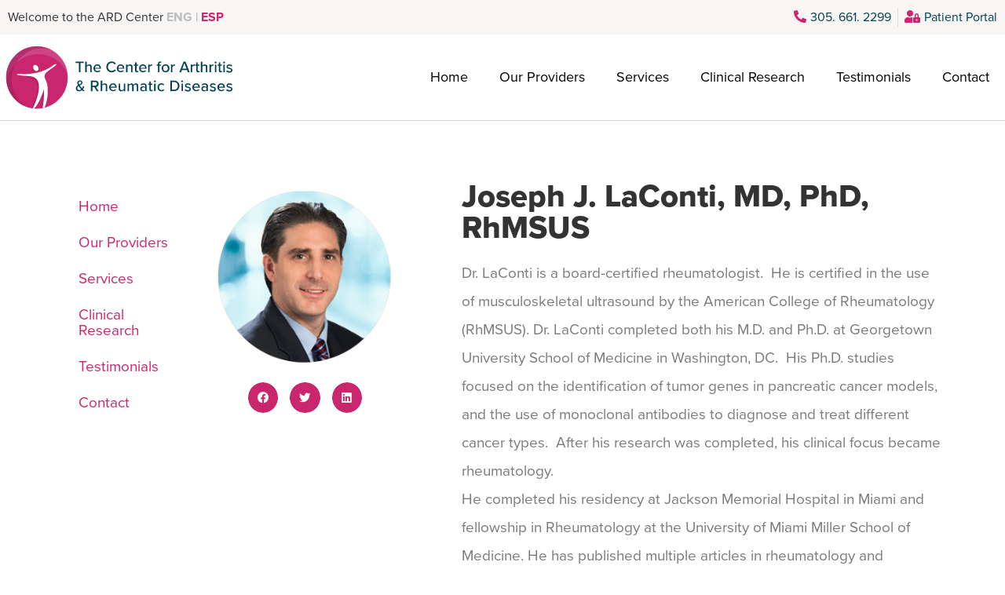

--- FILE ---
content_type: text/html; charset=UTF-8
request_url: https://www.ard-center.com/provider/joseph-j-laconti-md-phd-rhmsus/
body_size: 11668
content:
<!doctype html>
<html lang="en">
<head>
	<meta charset="UTF-8">
		<meta name="viewport" content="width=device-width, initial-scale=1">
	<link rel="profile" href="http://gmpg.org/xfn/11">
	<meta name='robots' content='max-image-preview:large' />

	<!-- This site is optimized with the Yoast SEO plugin v15.7 - https://yoast.com/wordpress/plugins/seo/ -->
	<title>Joseph J. LaConti, MD, PhD, RhMSUS | The Center for Arthritis and Rheumatic Diseases</title>
	<meta name="robots" content="index, follow, max-snippet:-1, max-image-preview:large, max-video-preview:-1" />
	<link rel="canonical" href="https://www.ard-center.com/provider/joseph-j-laconti-md-phd-rhmsus/" />
	<meta property="og:locale" content="en_US" />
	<meta property="og:type" content="article" />
	<meta property="og:title" content="Joseph J. LaConti, MD, PhD, RhMSUS | The Center for Arthritis and Rheumatic Diseases" />
	<meta property="og:description" content="Dr. LaConti is a board-certified rheumatologist. He is certified in the use of musculoskeletal ultrasound by the American College of Rheumatology (RhMSUS)." />
	<meta property="og:url" content="https://www.ard-center.com/provider/joseph-j-laconti-md-phd-rhmsus/" />
	<meta property="og:site_name" content="The Center for Arthritis and Rheumatic Diseases" />
	<meta property="article:publisher" content="https://www.facebook.com/Center-for-Arthritis-and-Rheumatic-Diseases-255473241232687" />
	<meta property="article:published_time" content="2020-07-02T13:39:23+00:00" />
	<meta property="article:modified_time" content="2020-10-07T22:54:49+00:00" />
	<meta property="og:image" content="https://www.ard-center.com/wp-content/uploads/2020/07/Dr-Laconti.png" />
	<meta property="og:image:width" content="255" />
	<meta property="og:image:height" content="256" />
	<meta name="twitter:card" content="summary_large_image" />
	<meta name="twitter:label1" content="Written by">
	<meta name="twitter:data1" content="easthalldesign">
	<meta name="twitter:label2" content="Est. reading time">
	<meta name="twitter:data2" content="1 minute">
	<script type="application/ld+json" class="yoast-schema-graph">{"@context":"https://schema.org","@graph":[{"@type":"Organization","@id":"https://www.ard-center.com/#organization","name":"The Center for Arthritis and Rheumatic Diseases","url":"https://www.ard-center.com/","sameAs":["https://www.facebook.com/Center-for-Arthritis-and-Rheumatic-Diseases-255473241232687"],"logo":{"@type":"ImageObject","@id":"https://www.ard-center.com/#logo","inLanguage":"en","url":"https://www.ard-center.com/wp-content/uploads/2021/01/The-Center-for-Arthritis-and-Rheumatic-Diseases-logo-small.jpg","width":400,"height":121,"caption":"The Center for Arthritis and Rheumatic Diseases"},"image":{"@id":"https://www.ard-center.com/#logo"}},{"@type":"WebSite","@id":"https://www.ard-center.com/#website","url":"https://www.ard-center.com/","name":"The Center for Arthritis and Rheumatic Diseases","description":"","publisher":{"@id":"https://www.ard-center.com/#organization"},"potentialAction":[{"@type":"SearchAction","target":"https://www.ard-center.com/?s={search_term_string}","query-input":"required name=search_term_string"}],"inLanguage":"en"},{"@type":"ImageObject","@id":"https://www.ard-center.com/provider/joseph-j-laconti-md-phd-rhmsus/#primaryimage","inLanguage":"en","url":"https://www.ard-center.com/wp-content/uploads/2020/07/Dr-Laconti.png","width":255,"height":256,"caption":"Joseph J. LaConti, MD, PhD, RhMSUS"},{"@type":"WebPage","@id":"https://www.ard-center.com/provider/joseph-j-laconti-md-phd-rhmsus/#webpage","url":"https://www.ard-center.com/provider/joseph-j-laconti-md-phd-rhmsus/","name":"Joseph J. LaConti, MD, PhD, RhMSUS | The Center for Arthritis and Rheumatic Diseases","isPartOf":{"@id":"https://www.ard-center.com/#website"},"primaryImageOfPage":{"@id":"https://www.ard-center.com/provider/joseph-j-laconti-md-phd-rhmsus/#primaryimage"},"datePublished":"2020-07-02T13:39:23+00:00","dateModified":"2020-10-07T22:54:49+00:00","inLanguage":"en","potentialAction":[{"@type":"ReadAction","target":["https://www.ard-center.com/provider/joseph-j-laconti-md-phd-rhmsus/"]}]},{"@type":"Article","@id":"https://www.ard-center.com/provider/joseph-j-laconti-md-phd-rhmsus/#article","isPartOf":{"@id":"https://www.ard-center.com/provider/joseph-j-laconti-md-phd-rhmsus/#webpage"},"author":{"@id":"https://www.ard-center.com/#/schema/person/3f36c4d0998ada50c6b0854dc5c9b80f"},"headline":"Joseph J. LaConti, MD, PhD, RhMSUS","datePublished":"2020-07-02T13:39:23+00:00","dateModified":"2020-10-07T22:54:49+00:00","mainEntityOfPage":{"@id":"https://www.ard-center.com/provider/joseph-j-laconti-md-phd-rhmsus/#webpage"},"commentCount":0,"publisher":{"@id":"https://www.ard-center.com/#organization"},"image":{"@id":"https://www.ard-center.com/provider/joseph-j-laconti-md-phd-rhmsus/#primaryimage"},"articleSection":"Provider","inLanguage":"en","potentialAction":[{"@type":"CommentAction","name":"Comment","target":["https://www.ard-center.com/provider/joseph-j-laconti-md-phd-rhmsus/#respond"]}]},{"@type":"Person","@id":"https://www.ard-center.com/#/schema/person/3f36c4d0998ada50c6b0854dc5c9b80f","name":"easthalldesign","image":{"@type":"ImageObject","@id":"https://www.ard-center.com/#personlogo","inLanguage":"en","url":"https://secure.gravatar.com/avatar/37535ad5dcc1b2f5a30455b38effda55dcc08f68cc9e2cf48da8773c798e6d76?s=96&d=mm&r=g","caption":"easthalldesign"},"sameAs":["https://www.ard-center.com"]}]}</script>
	<!-- / Yoast SEO plugin. -->


<link rel='dns-prefetch' href='//www.googletagmanager.com' />
<link rel="alternate" type="application/rss+xml" title="The Center for Arthritis and Rheumatic Diseases &raquo; Feed" href="https://www.ard-center.com/feed/" />
<link rel="alternate" type="application/rss+xml" title="The Center for Arthritis and Rheumatic Diseases &raquo; Comments Feed" href="https://www.ard-center.com/comments/feed/" />
<link rel="alternate" type="application/rss+xml" title="The Center for Arthritis and Rheumatic Diseases &raquo; Joseph J. LaConti, MD, PhD, RhMSUS Comments Feed" href="https://www.ard-center.com/provider/joseph-j-laconti-md-phd-rhmsus/feed/" />
<link rel="alternate" title="oEmbed (JSON)" type="application/json+oembed" href="https://www.ard-center.com/wp-json/oembed/1.0/embed?url=https%3A%2F%2Fwww.ard-center.com%2Fprovider%2Fjoseph-j-laconti-md-phd-rhmsus%2F" />
<link rel="alternate" title="oEmbed (XML)" type="text/xml+oembed" href="https://www.ard-center.com/wp-json/oembed/1.0/embed?url=https%3A%2F%2Fwww.ard-center.com%2Fprovider%2Fjoseph-j-laconti-md-phd-rhmsus%2F&#038;format=xml" />
<link rel="stylesheet" type="text/css" href="https://use.typekit.net/bji6czo.css"><style id='wp-img-auto-sizes-contain-inline-css' type='text/css'>
img:is([sizes=auto i],[sizes^="auto," i]){contain-intrinsic-size:3000px 1500px}
/*# sourceURL=wp-img-auto-sizes-contain-inline-css */
</style>
<style id='wp-emoji-styles-inline-css' type='text/css'>

	img.wp-smiley, img.emoji {
		display: inline !important;
		border: none !important;
		box-shadow: none !important;
		height: 1em !important;
		width: 1em !important;
		margin: 0 0.07em !important;
		vertical-align: -0.1em !important;
		background: none !important;
		padding: 0 !important;
	}
/*# sourceURL=wp-emoji-styles-inline-css */
</style>
<style id='wp-block-library-inline-css' type='text/css'>
:root{--wp-block-synced-color:#7a00df;--wp-block-synced-color--rgb:122,0,223;--wp-bound-block-color:var(--wp-block-synced-color);--wp-editor-canvas-background:#ddd;--wp-admin-theme-color:#007cba;--wp-admin-theme-color--rgb:0,124,186;--wp-admin-theme-color-darker-10:#006ba1;--wp-admin-theme-color-darker-10--rgb:0,107,160.5;--wp-admin-theme-color-darker-20:#005a87;--wp-admin-theme-color-darker-20--rgb:0,90,135;--wp-admin-border-width-focus:2px}@media (min-resolution:192dpi){:root{--wp-admin-border-width-focus:1.5px}}.wp-element-button{cursor:pointer}:root .has-very-light-gray-background-color{background-color:#eee}:root .has-very-dark-gray-background-color{background-color:#313131}:root .has-very-light-gray-color{color:#eee}:root .has-very-dark-gray-color{color:#313131}:root .has-vivid-green-cyan-to-vivid-cyan-blue-gradient-background{background:linear-gradient(135deg,#00d084,#0693e3)}:root .has-purple-crush-gradient-background{background:linear-gradient(135deg,#34e2e4,#4721fb 50%,#ab1dfe)}:root .has-hazy-dawn-gradient-background{background:linear-gradient(135deg,#faaca8,#dad0ec)}:root .has-subdued-olive-gradient-background{background:linear-gradient(135deg,#fafae1,#67a671)}:root .has-atomic-cream-gradient-background{background:linear-gradient(135deg,#fdd79a,#004a59)}:root .has-nightshade-gradient-background{background:linear-gradient(135deg,#330968,#31cdcf)}:root .has-midnight-gradient-background{background:linear-gradient(135deg,#020381,#2874fc)}:root{--wp--preset--font-size--normal:16px;--wp--preset--font-size--huge:42px}.has-regular-font-size{font-size:1em}.has-larger-font-size{font-size:2.625em}.has-normal-font-size{font-size:var(--wp--preset--font-size--normal)}.has-huge-font-size{font-size:var(--wp--preset--font-size--huge)}.has-text-align-center{text-align:center}.has-text-align-left{text-align:left}.has-text-align-right{text-align:right}.has-fit-text{white-space:nowrap!important}#end-resizable-editor-section{display:none}.aligncenter{clear:both}.items-justified-left{justify-content:flex-start}.items-justified-center{justify-content:center}.items-justified-right{justify-content:flex-end}.items-justified-space-between{justify-content:space-between}.screen-reader-text{border:0;clip-path:inset(50%);height:1px;margin:-1px;overflow:hidden;padding:0;position:absolute;width:1px;word-wrap:normal!important}.screen-reader-text:focus{background-color:#ddd;clip-path:none;color:#444;display:block;font-size:1em;height:auto;left:5px;line-height:normal;padding:15px 23px 14px;text-decoration:none;top:5px;width:auto;z-index:100000}html :where(.has-border-color){border-style:solid}html :where([style*=border-top-color]){border-top-style:solid}html :where([style*=border-right-color]){border-right-style:solid}html :where([style*=border-bottom-color]){border-bottom-style:solid}html :where([style*=border-left-color]){border-left-style:solid}html :where([style*=border-width]){border-style:solid}html :where([style*=border-top-width]){border-top-style:solid}html :where([style*=border-right-width]){border-right-style:solid}html :where([style*=border-bottom-width]){border-bottom-style:solid}html :where([style*=border-left-width]){border-left-style:solid}html :where(img[class*=wp-image-]){height:auto;max-width:100%}:where(figure){margin:0 0 1em}html :where(.is-position-sticky){--wp-admin--admin-bar--position-offset:var(--wp-admin--admin-bar--height,0px)}@media screen and (max-width:600px){html :where(.is-position-sticky){--wp-admin--admin-bar--position-offset:0px}}

/*# sourceURL=wp-block-library-inline-css */
</style><style id='wp-block-paragraph-inline-css' type='text/css'>
.is-small-text{font-size:.875em}.is-regular-text{font-size:1em}.is-large-text{font-size:2.25em}.is-larger-text{font-size:3em}.has-drop-cap:not(:focus):first-letter{float:left;font-size:8.4em;font-style:normal;font-weight:100;line-height:.68;margin:.05em .1em 0 0;text-transform:uppercase}body.rtl .has-drop-cap:not(:focus):first-letter{float:none;margin-left:.1em}p.has-drop-cap.has-background{overflow:hidden}:root :where(p.has-background){padding:1.25em 2.375em}:where(p.has-text-color:not(.has-link-color)) a{color:inherit}p.has-text-align-left[style*="writing-mode:vertical-lr"],p.has-text-align-right[style*="writing-mode:vertical-rl"]{rotate:180deg}
/*# sourceURL=https://www.ard-center.com/wp-includes/blocks/paragraph/style.min.css */
</style>
<style id='global-styles-inline-css' type='text/css'>
:root{--wp--preset--aspect-ratio--square: 1;--wp--preset--aspect-ratio--4-3: 4/3;--wp--preset--aspect-ratio--3-4: 3/4;--wp--preset--aspect-ratio--3-2: 3/2;--wp--preset--aspect-ratio--2-3: 2/3;--wp--preset--aspect-ratio--16-9: 16/9;--wp--preset--aspect-ratio--9-16: 9/16;--wp--preset--color--black: #000000;--wp--preset--color--cyan-bluish-gray: #abb8c3;--wp--preset--color--white: #ffffff;--wp--preset--color--pale-pink: #f78da7;--wp--preset--color--vivid-red: #cf2e2e;--wp--preset--color--luminous-vivid-orange: #ff6900;--wp--preset--color--luminous-vivid-amber: #fcb900;--wp--preset--color--light-green-cyan: #7bdcb5;--wp--preset--color--vivid-green-cyan: #00d084;--wp--preset--color--pale-cyan-blue: #8ed1fc;--wp--preset--color--vivid-cyan-blue: #0693e3;--wp--preset--color--vivid-purple: #9b51e0;--wp--preset--gradient--vivid-cyan-blue-to-vivid-purple: linear-gradient(135deg,rgb(6,147,227) 0%,rgb(155,81,224) 100%);--wp--preset--gradient--light-green-cyan-to-vivid-green-cyan: linear-gradient(135deg,rgb(122,220,180) 0%,rgb(0,208,130) 100%);--wp--preset--gradient--luminous-vivid-amber-to-luminous-vivid-orange: linear-gradient(135deg,rgb(252,185,0) 0%,rgb(255,105,0) 100%);--wp--preset--gradient--luminous-vivid-orange-to-vivid-red: linear-gradient(135deg,rgb(255,105,0) 0%,rgb(207,46,46) 100%);--wp--preset--gradient--very-light-gray-to-cyan-bluish-gray: linear-gradient(135deg,rgb(238,238,238) 0%,rgb(169,184,195) 100%);--wp--preset--gradient--cool-to-warm-spectrum: linear-gradient(135deg,rgb(74,234,220) 0%,rgb(151,120,209) 20%,rgb(207,42,186) 40%,rgb(238,44,130) 60%,rgb(251,105,98) 80%,rgb(254,248,76) 100%);--wp--preset--gradient--blush-light-purple: linear-gradient(135deg,rgb(255,206,236) 0%,rgb(152,150,240) 100%);--wp--preset--gradient--blush-bordeaux: linear-gradient(135deg,rgb(254,205,165) 0%,rgb(254,45,45) 50%,rgb(107,0,62) 100%);--wp--preset--gradient--luminous-dusk: linear-gradient(135deg,rgb(255,203,112) 0%,rgb(199,81,192) 50%,rgb(65,88,208) 100%);--wp--preset--gradient--pale-ocean: linear-gradient(135deg,rgb(255,245,203) 0%,rgb(182,227,212) 50%,rgb(51,167,181) 100%);--wp--preset--gradient--electric-grass: linear-gradient(135deg,rgb(202,248,128) 0%,rgb(113,206,126) 100%);--wp--preset--gradient--midnight: linear-gradient(135deg,rgb(2,3,129) 0%,rgb(40,116,252) 100%);--wp--preset--font-size--small: 13px;--wp--preset--font-size--medium: 20px;--wp--preset--font-size--large: 36px;--wp--preset--font-size--x-large: 42px;--wp--preset--spacing--20: 0.44rem;--wp--preset--spacing--30: 0.67rem;--wp--preset--spacing--40: 1rem;--wp--preset--spacing--50: 1.5rem;--wp--preset--spacing--60: 2.25rem;--wp--preset--spacing--70: 3.38rem;--wp--preset--spacing--80: 5.06rem;--wp--preset--shadow--natural: 6px 6px 9px rgba(0, 0, 0, 0.2);--wp--preset--shadow--deep: 12px 12px 50px rgba(0, 0, 0, 0.4);--wp--preset--shadow--sharp: 6px 6px 0px rgba(0, 0, 0, 0.2);--wp--preset--shadow--outlined: 6px 6px 0px -3px rgb(255, 255, 255), 6px 6px rgb(0, 0, 0);--wp--preset--shadow--crisp: 6px 6px 0px rgb(0, 0, 0);}:where(.is-layout-flex){gap: 0.5em;}:where(.is-layout-grid){gap: 0.5em;}body .is-layout-flex{display: flex;}.is-layout-flex{flex-wrap: wrap;align-items: center;}.is-layout-flex > :is(*, div){margin: 0;}body .is-layout-grid{display: grid;}.is-layout-grid > :is(*, div){margin: 0;}:where(.wp-block-columns.is-layout-flex){gap: 2em;}:where(.wp-block-columns.is-layout-grid){gap: 2em;}:where(.wp-block-post-template.is-layout-flex){gap: 1.25em;}:where(.wp-block-post-template.is-layout-grid){gap: 1.25em;}.has-black-color{color: var(--wp--preset--color--black) !important;}.has-cyan-bluish-gray-color{color: var(--wp--preset--color--cyan-bluish-gray) !important;}.has-white-color{color: var(--wp--preset--color--white) !important;}.has-pale-pink-color{color: var(--wp--preset--color--pale-pink) !important;}.has-vivid-red-color{color: var(--wp--preset--color--vivid-red) !important;}.has-luminous-vivid-orange-color{color: var(--wp--preset--color--luminous-vivid-orange) !important;}.has-luminous-vivid-amber-color{color: var(--wp--preset--color--luminous-vivid-amber) !important;}.has-light-green-cyan-color{color: var(--wp--preset--color--light-green-cyan) !important;}.has-vivid-green-cyan-color{color: var(--wp--preset--color--vivid-green-cyan) !important;}.has-pale-cyan-blue-color{color: var(--wp--preset--color--pale-cyan-blue) !important;}.has-vivid-cyan-blue-color{color: var(--wp--preset--color--vivid-cyan-blue) !important;}.has-vivid-purple-color{color: var(--wp--preset--color--vivid-purple) !important;}.has-black-background-color{background-color: var(--wp--preset--color--black) !important;}.has-cyan-bluish-gray-background-color{background-color: var(--wp--preset--color--cyan-bluish-gray) !important;}.has-white-background-color{background-color: var(--wp--preset--color--white) !important;}.has-pale-pink-background-color{background-color: var(--wp--preset--color--pale-pink) !important;}.has-vivid-red-background-color{background-color: var(--wp--preset--color--vivid-red) !important;}.has-luminous-vivid-orange-background-color{background-color: var(--wp--preset--color--luminous-vivid-orange) !important;}.has-luminous-vivid-amber-background-color{background-color: var(--wp--preset--color--luminous-vivid-amber) !important;}.has-light-green-cyan-background-color{background-color: var(--wp--preset--color--light-green-cyan) !important;}.has-vivid-green-cyan-background-color{background-color: var(--wp--preset--color--vivid-green-cyan) !important;}.has-pale-cyan-blue-background-color{background-color: var(--wp--preset--color--pale-cyan-blue) !important;}.has-vivid-cyan-blue-background-color{background-color: var(--wp--preset--color--vivid-cyan-blue) !important;}.has-vivid-purple-background-color{background-color: var(--wp--preset--color--vivid-purple) !important;}.has-black-border-color{border-color: var(--wp--preset--color--black) !important;}.has-cyan-bluish-gray-border-color{border-color: var(--wp--preset--color--cyan-bluish-gray) !important;}.has-white-border-color{border-color: var(--wp--preset--color--white) !important;}.has-pale-pink-border-color{border-color: var(--wp--preset--color--pale-pink) !important;}.has-vivid-red-border-color{border-color: var(--wp--preset--color--vivid-red) !important;}.has-luminous-vivid-orange-border-color{border-color: var(--wp--preset--color--luminous-vivid-orange) !important;}.has-luminous-vivid-amber-border-color{border-color: var(--wp--preset--color--luminous-vivid-amber) !important;}.has-light-green-cyan-border-color{border-color: var(--wp--preset--color--light-green-cyan) !important;}.has-vivid-green-cyan-border-color{border-color: var(--wp--preset--color--vivid-green-cyan) !important;}.has-pale-cyan-blue-border-color{border-color: var(--wp--preset--color--pale-cyan-blue) !important;}.has-vivid-cyan-blue-border-color{border-color: var(--wp--preset--color--vivid-cyan-blue) !important;}.has-vivid-purple-border-color{border-color: var(--wp--preset--color--vivid-purple) !important;}.has-vivid-cyan-blue-to-vivid-purple-gradient-background{background: var(--wp--preset--gradient--vivid-cyan-blue-to-vivid-purple) !important;}.has-light-green-cyan-to-vivid-green-cyan-gradient-background{background: var(--wp--preset--gradient--light-green-cyan-to-vivid-green-cyan) !important;}.has-luminous-vivid-amber-to-luminous-vivid-orange-gradient-background{background: var(--wp--preset--gradient--luminous-vivid-amber-to-luminous-vivid-orange) !important;}.has-luminous-vivid-orange-to-vivid-red-gradient-background{background: var(--wp--preset--gradient--luminous-vivid-orange-to-vivid-red) !important;}.has-very-light-gray-to-cyan-bluish-gray-gradient-background{background: var(--wp--preset--gradient--very-light-gray-to-cyan-bluish-gray) !important;}.has-cool-to-warm-spectrum-gradient-background{background: var(--wp--preset--gradient--cool-to-warm-spectrum) !important;}.has-blush-light-purple-gradient-background{background: var(--wp--preset--gradient--blush-light-purple) !important;}.has-blush-bordeaux-gradient-background{background: var(--wp--preset--gradient--blush-bordeaux) !important;}.has-luminous-dusk-gradient-background{background: var(--wp--preset--gradient--luminous-dusk) !important;}.has-pale-ocean-gradient-background{background: var(--wp--preset--gradient--pale-ocean) !important;}.has-electric-grass-gradient-background{background: var(--wp--preset--gradient--electric-grass) !important;}.has-midnight-gradient-background{background: var(--wp--preset--gradient--midnight) !important;}.has-small-font-size{font-size: var(--wp--preset--font-size--small) !important;}.has-medium-font-size{font-size: var(--wp--preset--font-size--medium) !important;}.has-large-font-size{font-size: var(--wp--preset--font-size--large) !important;}.has-x-large-font-size{font-size: var(--wp--preset--font-size--x-large) !important;}
/*# sourceURL=global-styles-inline-css */
</style>

<style id='classic-theme-styles-inline-css' type='text/css'>
/*! This file is auto-generated */
.wp-block-button__link{color:#fff;background-color:#32373c;border-radius:9999px;box-shadow:none;text-decoration:none;padding:calc(.667em + 2px) calc(1.333em + 2px);font-size:1.125em}.wp-block-file__button{background:#32373c;color:#fff;text-decoration:none}
/*# sourceURL=/wp-includes/css/classic-themes.min.css */
</style>
<link rel='stylesheet' id='hello-elementor-css' href='https://www.ard-center.com/wp-content/themes/hello-elementor/style.min.css?ver=2.3.1' type='text/css' media='all' />
<link rel='stylesheet' id='hello-elementor-theme-style-css' href='https://www.ard-center.com/wp-content/themes/hello-elementor/theme.min.css?ver=2.3.1' type='text/css' media='all' />
<link rel='stylesheet' id='elementor-icons-css' href='https://www.ard-center.com/wp-content/plugins/elementor/assets/lib/eicons/css/elementor-icons.min.css?ver=5.10.0' type='text/css' media='all' />
<link rel='stylesheet' id='elementor-animations-css' href='https://www.ard-center.com/wp-content/plugins/elementor/assets/lib/animations/animations.min.css?ver=3.1.0' type='text/css' media='all' />
<link rel='stylesheet' id='elementor-frontend-css' href='https://www.ard-center.com/wp-content/plugins/elementor/assets/css/frontend.min.css?ver=3.1.0' type='text/css' media='all' />
<link rel='stylesheet' id='elementor-post-7-css' href='https://www.ard-center.com/wp-content/uploads/elementor/css/post-7.css?ver=1611935016' type='text/css' media='all' />
<link rel='stylesheet' id='elementor-pro-css' href='https://www.ard-center.com/wp-content/plugins/elementor-pro/assets/css/frontend.min.css?ver=3.0.10' type='text/css' media='all' />
<link rel='stylesheet' id='elementor-post-39-css' href='https://www.ard-center.com/wp-content/uploads/elementor/css/post-39.css?ver=1761355296' type='text/css' media='all' />
<link rel='stylesheet' id='elementor-post-116-css' href='https://www.ard-center.com/wp-content/uploads/elementor/css/post-116.css?ver=1611935016' type='text/css' media='all' />
<link rel='stylesheet' id='elementor-post-166-css' href='https://www.ard-center.com/wp-content/uploads/elementor/css/post-166.css?ver=1611936661' type='text/css' media='all' />
<link rel='stylesheet' id='elementor-icons-shared-0-css' href='https://www.ard-center.com/wp-content/plugins/elementor/assets/lib/font-awesome/css/fontawesome.min.css?ver=5.15.1' type='text/css' media='all' />
<link rel='stylesheet' id='elementor-icons-fa-solid-css' href='https://www.ard-center.com/wp-content/plugins/elementor/assets/lib/font-awesome/css/solid.min.css?ver=5.15.1' type='text/css' media='all' />
<script type="text/javascript" src="https://www.googletagmanager.com/gtag/js?id=UA-188428832-1" id="google_gtagjs-js" async></script>
<script type="text/javascript" id="google_gtagjs-js-after">
/* <![CDATA[ */
window.dataLayer = window.dataLayer || [];function gtag(){dataLayer.push(arguments);}
gtag("js", new Date());
gtag("set", "developer_id.dZTNiMT", true);
gtag("config", "UA-188428832-1", {"anonymize_ip":true});
//# sourceURL=google_gtagjs-js-after
/* ]]> */
</script>
<link rel="https://api.w.org/" href="https://www.ard-center.com/wp-json/" /><link rel="alternate" title="JSON" type="application/json" href="https://www.ard-center.com/wp-json/wp/v2/posts/174" /><link rel="EditURI" type="application/rsd+xml" title="RSD" href="https://www.ard-center.com/xmlrpc.php?rsd" />
<meta name="generator" content="WordPress 6.9" />
<link rel='shortlink' href='https://www.ard-center.com/?p=174' />
<meta name="generator" content="Site Kit by Google 1.24.0" /><link rel="icon" href="https://www.ard-center.com/wp-content/uploads/2020/06/cropped-favicon-no-bg-32x32.png" sizes="32x32" />
<link rel="icon" href="https://www.ard-center.com/wp-content/uploads/2020/06/cropped-favicon-no-bg-192x192.png" sizes="192x192" />
<link rel="apple-touch-icon" href="https://www.ard-center.com/wp-content/uploads/2020/06/cropped-favicon-no-bg-180x180.png" />
<meta name="msapplication-TileImage" content="https://www.ard-center.com/wp-content/uploads/2020/06/cropped-favicon-no-bg-270x270.png" />
<link rel='stylesheet' id='elementor-icons-fa-brands-css' href='https://www.ard-center.com/wp-content/plugins/elementor/assets/lib/font-awesome/css/brands.min.css?ver=5.15.1' type='text/css' media='all' />
</head>
<body class="wp-singular post-template-default single single-post postid-174 single-format-standard wp-custom-logo wp-theme-hello-elementor elementor-default elementor-kit-7 elementor-page-166">

		<div data-elementor-type="header" data-elementor-id="39" class="elementor elementor-39 elementor-location-header" data-elementor-settings="[]">
		<div class="elementor-section-wrap">
					<section class="elementor-section elementor-top-section elementor-element elementor-element-191b72d elementor-section-full_width elementor-section-content-middle elementor-section-height-default elementor-section-height-default" data-id="191b72d" data-element_type="section" data-settings="{&quot;background_background&quot;:&quot;classic&quot;}">
						<div class="elementor-container elementor-column-gap-default">
					<div class="elementor-column elementor-col-50 elementor-top-column elementor-element elementor-element-6be44ec" data-id="6be44ec" data-element_type="column">
			<div class="elementor-widget-wrap elementor-element-populated">
								<div class="elementor-element elementor-element-05b3f32 elementor-widget__width-auto elementor-hidden-phone elementor-widget elementor-widget-text-editor" data-id="05b3f32" data-element_type="widget" data-widget_type="text-editor.default">
				<div class="elementor-widget-container">
					<div class="elementor-text-editor elementor-clearfix"><p>Welcome to the ARD Center </p></div>
				</div>
				</div>
				<div class="elementor-element elementor-element-1dc4704 elementor-widget__width-auto elementor-widget elementor-widget-text-editor" data-id="1dc4704" data-element_type="widget" data-widget_type="text-editor.default">
				<div class="elementor-widget-container">
					<div class="elementor-text-editor elementor-clearfix"><p><b>ENG | <a href="https://www.ard-center.com/home-esp/">ESP</a></b></p></div>
				</div>
				</div>
					</div>
		</div>
				<div class="elementor-column elementor-col-50 elementor-top-column elementor-element elementor-element-f14677f" data-id="f14677f" data-element_type="column">
			<div class="elementor-widget-wrap elementor-element-populated">
								<div class="elementor-element elementor-element-886d86c elementor-icon-list--layout-inline elementor-align-right elementor-list-item-link-full_width elementor-widget elementor-widget-icon-list" data-id="886d86c" data-element_type="widget" data-widget_type="icon-list.default">
				<div class="elementor-widget-container">
					<ul class="elementor-icon-list-items elementor-inline-items">
							<li class="elementor-icon-list-item elementor-inline-item">
											<span class="elementor-icon-list-icon">
							<i aria-hidden="true" class="fas fa-phone-alt"></i>						</span>
										<span class="elementor-icon-list-text">305. 661. 2299</span>
									</li>
								<li class="elementor-icon-list-item elementor-inline-item">
					<a href="https://pxpportal.nextgen.com/centerforarthritisrheumaticdiseases-28109/portal/#/user/login">						<span class="elementor-icon-list-icon">
							<i aria-hidden="true" class="fas fa-user-lock"></i>						</span>
										<span class="elementor-icon-list-text">Patient Portal</span>
											</a>
									</li>
						</ul>
				</div>
				</div>
					</div>
		</div>
							</div>
		</section>
				<section class="elementor-section elementor-top-section elementor-element elementor-element-f890037 elementor-section-content-middle elementor-section-full_width elementor-section-height-default elementor-section-height-default" data-id="f890037" data-element_type="section" data-settings="{&quot;background_background&quot;:&quot;classic&quot;,&quot;sticky&quot;:&quot;top&quot;,&quot;sticky_on&quot;:[&quot;desktop&quot;,&quot;tablet&quot;,&quot;mobile&quot;],&quot;sticky_offset&quot;:0,&quot;sticky_effects_offset&quot;:0}">
						<div class="elementor-container elementor-column-gap-no">
					<div class="elementor-column elementor-col-50 elementor-top-column elementor-element elementor-element-9eccf59" data-id="9eccf59" data-element_type="column">
			<div class="elementor-widget-wrap elementor-element-populated">
								<div class="elementor-element elementor-element-a5b048a logo elementor-widget elementor-widget-theme-site-logo elementor-widget-image" data-id="a5b048a" data-element_type="widget" data-widget_type="theme-site-logo.default">
				<div class="elementor-widget-container">
					<div class="elementor-image">
											<a href="https://www.ard-center.com">
							<img src="https://www.ard-center.com/wp-content/uploads/2020/06/The-Center-for-Arthritis-and-Rheumatic-Diseases-logo.svg" class="attachment-full size-full" alt="The Center for Arthritis and Rheumatic Diseases logo" decoding="async" />								</a>
											</div>
				</div>
				</div>
					</div>
		</div>
				<div class="elementor-column elementor-col-50 elementor-top-column elementor-element elementor-element-b9c1d02" data-id="b9c1d02" data-element_type="column">
			<div class="elementor-widget-wrap elementor-element-populated">
								<div class="elementor-element elementor-element-0046a51 elementor-nav-menu__align-right elementor-nav-menu--stretch elementor-nav-menu--indicator-chevron elementor-nav-menu--dropdown-tablet elementor-nav-menu__text-align-aside elementor-nav-menu--toggle elementor-nav-menu--burger elementor-widget elementor-widget-nav-menu" data-id="0046a51" data-element_type="widget" data-settings="{&quot;full_width&quot;:&quot;stretch&quot;,&quot;layout&quot;:&quot;horizontal&quot;,&quot;toggle&quot;:&quot;burger&quot;}" data-widget_type="nav-menu.default">
				<div class="elementor-widget-container">
						<nav role="navigation" class="elementor-nav-menu--main elementor-nav-menu__container elementor-nav-menu--layout-horizontal e--pointer-underline e--animation-grow"><ul id="menu-1-0046a51" class="elementor-nav-menu"><li class="menu-item menu-item-type-post_type menu-item-object-page menu-item-home menu-item-35"><a href="https://www.ard-center.com/" class="elementor-item">Home</a></li>
<li class="menu-item menu-item-type-post_type menu-item-object-page menu-item-36"><a href="https://www.ard-center.com/our-providers-the-center-for-arthritis-and-rheumatic-diseases/" class="elementor-item">Our Providers</a></li>
<li class="menu-item menu-item-type-post_type menu-item-object-page menu-item-37"><a href="https://www.ard-center.com/services-the-center-for-arthritis-and-rheumatic-diseases/" class="elementor-item">Services</a></li>
<li class="menu-item menu-item-type-post_type menu-item-object-page menu-item-33"><a href="https://www.ard-center.com/clinical-research-the-center-for-arthritis-and-rheumatic-diseases/" class="elementor-item">Clinical Research</a></li>
<li class="menu-item menu-item-type-post_type menu-item-object-page menu-item-38"><a href="https://www.ard-center.com/testimonials-the-center-for-arthritis-and-rheumatic-diseases/" class="elementor-item">Testimonials</a></li>
<li class="menu-item menu-item-type-post_type menu-item-object-page menu-item-34"><a href="https://www.ard-center.com/contact-the-center-for-arthritis-and-rheumatic-diseases/" class="elementor-item">Contact</a></li>
</ul></nav>
					<div class="elementor-menu-toggle" role="button" tabindex="0" aria-label="Menu Toggle" aria-expanded="false">
			<i class="eicon-menu-bar" aria-hidden="true"></i>
			<span class="elementor-screen-only">Menu</span>
		</div>
			<nav class="elementor-nav-menu--dropdown elementor-nav-menu__container" role="navigation" aria-hidden="true"><ul id="menu-2-0046a51" class="elementor-nav-menu"><li class="menu-item menu-item-type-post_type menu-item-object-page menu-item-home menu-item-35"><a href="https://www.ard-center.com/" class="elementor-item">Home</a></li>
<li class="menu-item menu-item-type-post_type menu-item-object-page menu-item-36"><a href="https://www.ard-center.com/our-providers-the-center-for-arthritis-and-rheumatic-diseases/" class="elementor-item">Our Providers</a></li>
<li class="menu-item menu-item-type-post_type menu-item-object-page menu-item-37"><a href="https://www.ard-center.com/services-the-center-for-arthritis-and-rheumatic-diseases/" class="elementor-item">Services</a></li>
<li class="menu-item menu-item-type-post_type menu-item-object-page menu-item-33"><a href="https://www.ard-center.com/clinical-research-the-center-for-arthritis-and-rheumatic-diseases/" class="elementor-item">Clinical Research</a></li>
<li class="menu-item menu-item-type-post_type menu-item-object-page menu-item-38"><a href="https://www.ard-center.com/testimonials-the-center-for-arthritis-and-rheumatic-diseases/" class="elementor-item">Testimonials</a></li>
<li class="menu-item menu-item-type-post_type menu-item-object-page menu-item-34"><a href="https://www.ard-center.com/contact-the-center-for-arthritis-and-rheumatic-diseases/" class="elementor-item">Contact</a></li>
</ul></nav>
				</div>
				</div>
					</div>
		</div>
							</div>
		</section>
				</div>
		</div>
				<div data-elementor-type="single" data-elementor-id="166" class="elementor elementor-166 elementor-location-single post-174 post type-post status-publish format-standard has-post-thumbnail hentry category-provider" data-elementor-settings="[]">
		<div class="elementor-section-wrap">
					<section class="elementor-section elementor-top-section elementor-element elementor-element-0c4e116 elementor-section-boxed elementor-section-height-default elementor-section-height-default" data-id="0c4e116" data-element_type="section">
						<div class="elementor-container elementor-column-gap-default">
					<div class="elementor-column elementor-col-33 elementor-top-column elementor-element elementor-element-65b8424 elementor-hidden-tablet elementor-hidden-phone" data-id="65b8424" data-element_type="column">
			<div class="elementor-widget-wrap elementor-element-populated">
								<div class="elementor-element elementor-element-e1f39db elementor-nav-menu__align-left elementor-nav-menu--indicator-classic elementor-nav-menu--dropdown-tablet elementor-nav-menu__text-align-aside elementor-nav-menu--toggle elementor-nav-menu--burger elementor-widget elementor-widget-nav-menu" data-id="e1f39db" data-element_type="widget" data-settings="{&quot;layout&quot;:&quot;vertical&quot;,&quot;toggle&quot;:&quot;burger&quot;}" data-widget_type="nav-menu.default">
				<div class="elementor-widget-container">
						<nav role="navigation" class="elementor-nav-menu--main elementor-nav-menu__container elementor-nav-menu--layout-vertical e--pointer-underline e--animation-fade"><ul id="menu-1-e1f39db" class="elementor-nav-menu sm-vertical"><li class="menu-item menu-item-type-post_type menu-item-object-page menu-item-home menu-item-35"><a href="https://www.ard-center.com/" class="elementor-item">Home</a></li>
<li class="menu-item menu-item-type-post_type menu-item-object-page menu-item-36"><a href="https://www.ard-center.com/our-providers-the-center-for-arthritis-and-rheumatic-diseases/" class="elementor-item">Our Providers</a></li>
<li class="menu-item menu-item-type-post_type menu-item-object-page menu-item-37"><a href="https://www.ard-center.com/services-the-center-for-arthritis-and-rheumatic-diseases/" class="elementor-item">Services</a></li>
<li class="menu-item menu-item-type-post_type menu-item-object-page menu-item-33"><a href="https://www.ard-center.com/clinical-research-the-center-for-arthritis-and-rheumatic-diseases/" class="elementor-item">Clinical Research</a></li>
<li class="menu-item menu-item-type-post_type menu-item-object-page menu-item-38"><a href="https://www.ard-center.com/testimonials-the-center-for-arthritis-and-rheumatic-diseases/" class="elementor-item">Testimonials</a></li>
<li class="menu-item menu-item-type-post_type menu-item-object-page menu-item-34"><a href="https://www.ard-center.com/contact-the-center-for-arthritis-and-rheumatic-diseases/" class="elementor-item">Contact</a></li>
</ul></nav>
					<div class="elementor-menu-toggle" role="button" tabindex="0" aria-label="Menu Toggle" aria-expanded="false">
			<i class="eicon-menu-bar" aria-hidden="true"></i>
			<span class="elementor-screen-only">Menu</span>
		</div>
			<nav class="elementor-nav-menu--dropdown elementor-nav-menu__container" role="navigation" aria-hidden="true"><ul id="menu-2-e1f39db" class="elementor-nav-menu sm-vertical"><li class="menu-item menu-item-type-post_type menu-item-object-page menu-item-home menu-item-35"><a href="https://www.ard-center.com/" class="elementor-item">Home</a></li>
<li class="menu-item menu-item-type-post_type menu-item-object-page menu-item-36"><a href="https://www.ard-center.com/our-providers-the-center-for-arthritis-and-rheumatic-diseases/" class="elementor-item">Our Providers</a></li>
<li class="menu-item menu-item-type-post_type menu-item-object-page menu-item-37"><a href="https://www.ard-center.com/services-the-center-for-arthritis-and-rheumatic-diseases/" class="elementor-item">Services</a></li>
<li class="menu-item menu-item-type-post_type menu-item-object-page menu-item-33"><a href="https://www.ard-center.com/clinical-research-the-center-for-arthritis-and-rheumatic-diseases/" class="elementor-item">Clinical Research</a></li>
<li class="menu-item menu-item-type-post_type menu-item-object-page menu-item-38"><a href="https://www.ard-center.com/testimonials-the-center-for-arthritis-and-rheumatic-diseases/" class="elementor-item">Testimonials</a></li>
<li class="menu-item menu-item-type-post_type menu-item-object-page menu-item-34"><a href="https://www.ard-center.com/contact-the-center-for-arthritis-and-rheumatic-diseases/" class="elementor-item">Contact</a></li>
</ul></nav>
				</div>
				</div>
					</div>
		</div>
				<div class="elementor-column elementor-col-33 elementor-top-column elementor-element elementor-element-93242ff" data-id="93242ff" data-element_type="column">
			<div class="elementor-widget-wrap elementor-element-populated">
								<div class="elementor-element elementor-element-3a0bd67 elementor-widget elementor-widget-image" data-id="3a0bd67" data-element_type="widget" data-widget_type="image.default">
				<div class="elementor-widget-container">
					<div class="elementor-image">
										<img width="255" height="256" src="https://www.ard-center.com/wp-content/uploads/2020/07/Dr-Laconti.png" class="attachment-large size-large" alt="Joseph J. LaConti, MD, PhD, RhMSUS" decoding="async" fetchpriority="high" srcset="https://www.ard-center.com/wp-content/uploads/2020/07/Dr-Laconti.png 255w, https://www.ard-center.com/wp-content/uploads/2020/07/Dr-Laconti-150x150.png 150w" sizes="(max-width: 255px) 100vw, 255px" />											</div>
				</div>
				</div>
				<div class="elementor-element elementor-element-3d2ed46 elementor-share-buttons--view-icon elementor-share-buttons--skin-minimal elementor-share-buttons--shape-circle elementor-share-buttons--align-center elementor-share-buttons--color-custom elementor-grid-0 elementor-widget elementor-widget-share-buttons" data-id="3d2ed46" data-element_type="widget" data-widget_type="share-buttons.default">
				<div class="elementor-widget-container">
					<div class="elementor-grid">
								<div class="elementor-grid-item">
						<div class="elementor-share-btn elementor-share-btn_facebook">
															<span class="elementor-share-btn__icon">
								<i class="fab fa-facebook"
								   aria-hidden="true"></i>
								<span
									class="elementor-screen-only">Share on facebook</span>
							</span>
																				</div>
					</div>
									<div class="elementor-grid-item">
						<div class="elementor-share-btn elementor-share-btn_twitter">
															<span class="elementor-share-btn__icon">
								<i class="fab fa-twitter"
								   aria-hidden="true"></i>
								<span
									class="elementor-screen-only">Share on twitter</span>
							</span>
																				</div>
					</div>
									<div class="elementor-grid-item">
						<div class="elementor-share-btn elementor-share-btn_linkedin">
															<span class="elementor-share-btn__icon">
								<i class="fab fa-linkedin"
								   aria-hidden="true"></i>
								<span
									class="elementor-screen-only">Share on linkedin</span>
							</span>
																				</div>
					</div>
						</div>
				</div>
				</div>
					</div>
		</div>
				<div class="elementor-column elementor-col-33 elementor-top-column elementor-element elementor-element-fe99066" data-id="fe99066" data-element_type="column">
			<div class="elementor-widget-wrap elementor-element-populated">
								<div class="elementor-element elementor-element-fcf521c elementor-widget elementor-widget-theme-post-title elementor-page-title elementor-widget-heading" data-id="fcf521c" data-element_type="widget" data-widget_type="theme-post-title.default">
				<div class="elementor-widget-container">
			<h1 class="elementor-heading-title elementor-size-default">Joseph J. LaConti, MD, PhD, RhMSUS</h1>		</div>
				</div>
				<div class="elementor-element elementor-element-18515a6 elementor-widget elementor-widget-theme-post-content" data-id="18515a6" data-element_type="widget" data-widget_type="theme-post-content.default">
				<div class="elementor-widget-container">
			
<p>Dr. LaConti is a board-certified rheumatologist.&nbsp; He is certified in the use of musculoskeletal ultrasound by the American College of Rheumatology (RhMSUS). Dr. LaConti completed both his M.D. and Ph.D. at Georgetown University School of Medicine in Washington, DC.&nbsp; His Ph.D. studies focused on the identification of tumor genes in pancreatic cancer models, and the use of monoclonal antibodies to diagnose and treat different cancer types.&nbsp; After his research was completed, his clinical focus became rheumatology.</p>



<p>He completed his residency at Jackson Memorial Hospital in Miami and fellowship in Rheumatology at the University of Miami Miller School of Medicine. He has published multiple articles in rheumatology and oncology journals and given several lectures at local and national conferences in his field.&nbsp; Dr. LaConti is a member of the Speaker’s Bureau for multiple pharmaceutical companies.&nbsp;</p>



<p>He is married with two children.&nbsp; He enjoys swimming with his children, sport fishing, and visiting his family in New Jersey and the Florida Keys.&nbsp; He speaks both English and Spanish.</p>
		</div>
				</div>
				<div class="elementor-element elementor-element-c17b19f elementor-post-navigation-borders-yes elementor-widget elementor-widget-post-navigation" data-id="c17b19f" data-element_type="widget" data-widget_type="post-navigation.default">
				<div class="elementor-widget-container">
					<div class="elementor-post-navigation">
			<div class="elementor-post-navigation__prev elementor-post-navigation__link">
				<a href="https://www.ard-center.com/provider/santiago-m-desolo-md/" rel="prev"><span class="post-navigation__arrow-wrapper post-navigation__arrow-prev"><i class="fa fa-angle-left" aria-hidden="true"></i><span class="elementor-screen-only">Prev</span></span><span class="elementor-post-navigation__link__prev"><span class="post-navigation__prev--label">Previous</span><span class="post-navigation__prev--title">Santiago M. DeSolo, MD</span></span></a>			</div>
							<div class="elementor-post-navigation__separator-wrapper">
					<div class="elementor-post-navigation__separator"></div>
				</div>
						<div class="elementor-post-navigation__next elementor-post-navigation__link">
				<a href="https://www.ard-center.com/provider/carrie-herzog-physician-assistant/" rel="next"><span class="elementor-post-navigation__link__next"><span class="post-navigation__next--label">Next</span><span class="post-navigation__next--title">Carrie Herzog, Physician Assistant</span></span><span class="post-navigation__arrow-wrapper post-navigation__arrow-next"><i class="fa fa-angle-right" aria-hidden="true"></i><span class="elementor-screen-only">Next</span></span></a>			</div>
		</div>
				</div>
				</div>
					</div>
		</div>
							</div>
		</section>
				</div>
		</div>
				<div data-elementor-type="footer" data-elementor-id="116" class="elementor elementor-116 elementor-location-footer" data-elementor-settings="[]">
		<div class="elementor-section-wrap">
					<section class="elementor-section elementor-top-section elementor-element elementor-element-88e73f5 elementor-section-full_width elementor-section-height-default elementor-section-height-default" data-id="88e73f5" data-element_type="section">
						<div class="elementor-container elementor-column-gap-no">
					<div class="elementor-column elementor-col-100 elementor-top-column elementor-element elementor-element-4dae038" data-id="4dae038" data-element_type="column">
			<div class="elementor-widget-wrap elementor-element-populated">
								<div class="elementor-element elementor-element-a138e0c elementor-widget-divider--view-line elementor-widget elementor-widget-divider" data-id="a138e0c" data-element_type="widget" data-widget_type="divider.default">
				<div class="elementor-widget-container">
					<div class="elementor-divider">
			<span class="elementor-divider-separator">
						</span>
		</div>
				</div>
				</div>
					</div>
		</div>
							</div>
		</section>
				<section class="elementor-section elementor-top-section elementor-element elementor-element-ede30df elementor-section-boxed elementor-section-height-default elementor-section-height-default" data-id="ede30df" data-element_type="section" data-settings="{&quot;background_background&quot;:&quot;classic&quot;}">
						<div class="elementor-container elementor-column-gap-default">
					<div class="elementor-column elementor-col-100 elementor-top-column elementor-element elementor-element-335676d" data-id="335676d" data-element_type="column">
			<div class="elementor-widget-wrap elementor-element-populated">
								<div class="elementor-element elementor-element-5d51370 elementor-widget elementor-widget-image" data-id="5d51370" data-element_type="widget" data-widget_type="image.default">
				<div class="elementor-widget-container">
					<div class="elementor-image">
										<img width="1" height="1" src="https://www.ard-center.com/wp-content/uploads/2020/07/The-Center-for-Arthritis-and-Rheumatic-Diseases-Reversed.svg" class="attachment-large size-large" alt="" decoding="async" />											</div>
				</div>
				</div>
				<div class="elementor-element elementor-element-28d77c6 elementor-icon-list--layout-inline elementor-align-center elementor-list-item-link-full_width elementor-widget elementor-widget-icon-list" data-id="28d77c6" data-element_type="widget" data-widget_type="icon-list.default">
				<div class="elementor-widget-container">
					<ul class="elementor-icon-list-items elementor-inline-items">
							<li class="elementor-icon-list-item elementor-inline-item">
										<span class="elementor-icon-list-text">Center of Excellence</span>
									</li>
								<li class="elementor-icon-list-item elementor-inline-item">
										<span class="elementor-icon-list-text">Board Certified in Internal Medicine and Rheumatology</span>
									</li>
								<li class="elementor-icon-list-item elementor-inline-item">
										<span class="elementor-icon-list-text">Miami </span>
									</li>
								<li class="elementor-icon-list-item elementor-inline-item">
										<span class="elementor-icon-list-text">South Florida</span>
									</li>
						</ul>
				</div>
				</div>
				<div class="elementor-element elementor-element-ec9cee3 elementor-widget-divider--view-line elementor-widget elementor-widget-divider" data-id="ec9cee3" data-element_type="widget" data-widget_type="divider.default">
				<div class="elementor-widget-container">
					<div class="elementor-divider">
			<span class="elementor-divider-separator">
						</span>
		</div>
				</div>
				</div>
					</div>
		</div>
							</div>
		</section>
				<section class="elementor-section elementor-top-section elementor-element elementor-element-6144da3 elementor-section-boxed elementor-section-height-default elementor-section-height-default" data-id="6144da3" data-element_type="section" data-settings="{&quot;background_background&quot;:&quot;classic&quot;}">
							<div class="elementor-background-overlay"></div>
							<div class="elementor-container elementor-column-gap-default">
					<div class="elementor-column elementor-col-100 elementor-top-column elementor-element elementor-element-f64e4e6" data-id="f64e4e6" data-element_type="column">
			<div class="elementor-widget-wrap elementor-element-populated">
								<section class="elementor-section elementor-inner-section elementor-element elementor-element-cb93dce elementor-section-boxed elementor-section-height-default elementor-section-height-default" data-id="cb93dce" data-element_type="section">
						<div class="elementor-container elementor-column-gap-default">
					<div class="elementor-column elementor-col-25 elementor-inner-column elementor-element elementor-element-bde7494" data-id="bde7494" data-element_type="column">
			<div class="elementor-widget-wrap elementor-element-populated">
								<div class="elementor-element elementor-element-15c5779 elementor-widget elementor-widget-heading" data-id="15c5779" data-element_type="widget" data-widget_type="heading.default">
				<div class="elementor-widget-container">
			<h5 class="elementor-heading-title elementor-size-default">Sitemap</h5>		</div>
				</div>
				<div class="elementor-element elementor-element-b0740cd elementor-icon-list--layout-traditional elementor-list-item-link-full_width elementor-widget elementor-widget-icon-list" data-id="b0740cd" data-element_type="widget" data-widget_type="icon-list.default">
				<div class="elementor-widget-container">
					<ul class="elementor-icon-list-items">
							<li class="elementor-icon-list-item">
					<a href="https://www.ard-center.com/">					<span class="elementor-icon-list-text">Home</span>
											</a>
									</li>
								<li class="elementor-icon-list-item">
					<a href="https://www.ard-center.com/our-providers-the-center-for-arthritis-and-rheumatic-diseases/">					<span class="elementor-icon-list-text">Our Providers</span>
											</a>
									</li>
								<li class="elementor-icon-list-item">
					<a href="https://www.ard-center.com/services-the-center-for-arthritis-and-rheumatic-diseases/">					<span class="elementor-icon-list-text">Services</span>
											</a>
									</li>
								<li class="elementor-icon-list-item">
					<a href="https://www.ard-center.com/clinical-research-the-center-for-arthritis-and-rheumatic-diseases/">					<span class="elementor-icon-list-text">Clinical Research</span>
											</a>
									</li>
								<li class="elementor-icon-list-item">
					<a href="https://www.ard-center.com/testimonials-the-center-for-arthritis-and-rheumatic-diseases/">					<span class="elementor-icon-list-text">Testimonials</span>
											</a>
									</li>
								<li class="elementor-icon-list-item">
					<a href="https://www.ard-center.com/contact-the-center-for-arthritis-and-rheumatic-diseases/">					<span class="elementor-icon-list-text">Contact Us</span>
											</a>
									</li>
								<li class="elementor-icon-list-item">
					<a href="https://www.nextmd.com/">					<span class="elementor-icon-list-text">Patient Portal</span>
											</a>
									</li>
						</ul>
				</div>
				</div>
					</div>
		</div>
				<div class="elementor-column elementor-col-25 elementor-inner-column elementor-element elementor-element-4d103c7" data-id="4d103c7" data-element_type="column">
			<div class="elementor-widget-wrap elementor-element-populated">
								<div class="elementor-element elementor-element-ec3b0f2 elementor-widget elementor-widget-heading" data-id="ec3b0f2" data-element_type="widget" data-widget_type="heading.default">
				<div class="elementor-widget-container">
			<h5 class="elementor-heading-title elementor-size-default">Services</h5>		</div>
				</div>
				<div class="elementor-element elementor-element-7141091 elementor-icon-list--layout-traditional elementor-list-item-link-full_width elementor-widget elementor-widget-icon-list" data-id="7141091" data-element_type="widget" data-widget_type="icon-list.default">
				<div class="elementor-widget-container">
					<ul class="elementor-icon-list-items">
							<li class="elementor-icon-list-item">
					<a href="https://www.ard-center.com/services-the-center-for-arthritis-and-rheumatic-diseases/">					<span class="elementor-icon-list-text">Expert Rheumatology consultations</span>
											</a>
									</li>
								<li class="elementor-icon-list-item">
					<a href="https://www.ard-center.com/services-the-center-for-arthritis-and-rheumatic-diseases/">					<span class="elementor-icon-list-text">Virtual Consultations</span>
											</a>
									</li>
								<li class="elementor-icon-list-item">
					<a href="https://www.ard-center.com/services-the-center-for-arthritis-and-rheumatic-diseases/">					<span class="elementor-icon-list-text">Evaluation of Difficult Diagnoses</span>
											</a>
									</li>
								<li class="elementor-icon-list-item">
					<a href="https://www.ard-center.com/services-the-center-for-arthritis-and-rheumatic-diseases/">					<span class="elementor-icon-list-text">Infusion Services</span>
											</a>
									</li>
								<li class="elementor-icon-list-item">
					<a href="https://www.ard-center.com/services-the-center-for-arthritis-and-rheumatic-diseases/">					<span class="elementor-icon-list-text">Musculoskeletal Procedures</span>
											</a>
									</li>
								<li class="elementor-icon-list-item">
					<a href="https://www.ard-center.com/services-the-center-for-arthritis-and-rheumatic-diseases/">					<span class="elementor-icon-list-text">Complete Imaging Services</span>
											</a>
									</li>
						</ul>
				</div>
				</div>
					</div>
		</div>
				<div class="elementor-column elementor-col-25 elementor-inner-column elementor-element elementor-element-0f33231" data-id="0f33231" data-element_type="column">
			<div class="elementor-widget-wrap elementor-element-populated">
								<div class="elementor-element elementor-element-5184233 elementor-widget elementor-widget-heading" data-id="5184233" data-element_type="widget" data-widget_type="heading.default">
				<div class="elementor-widget-container">
			<h5 class="elementor-heading-title elementor-size-default">Contact Us</h5>		</div>
				</div>
				<div class="elementor-element elementor-element-45d7541 elementor-icon-list--layout-traditional elementor-list-item-link-full_width elementor-widget elementor-widget-icon-list" data-id="45d7541" data-element_type="widget" data-widget_type="icon-list.default">
				<div class="elementor-widget-container">
					<ul class="elementor-icon-list-items">
							<li class="elementor-icon-list-item">
					<a href="tel:3056612299">						<span class="elementor-icon-list-icon">
							<i aria-hidden="true" class="fas fa-phone-alt"></i>						</span>
										<span class="elementor-icon-list-text">305. 661. 2299</span>
											</a>
									</li>
								<li class="elementor-icon-list-item">
					<a href="mailto:info@ard-center.com">						<span class="elementor-icon-list-icon">
							<i aria-hidden="true" class="fas fa-envelope"></i>						</span>
										<span class="elementor-icon-list-text">info@ard-center.com</span>
											</a>
									</li>
								<li class="elementor-icon-list-item">
											<span class="elementor-icon-list-icon">
							<i aria-hidden="true" class="fas fa-fax"></i>						</span>
										<span class="elementor-icon-list-text">305. 661. 0851</span>
									</li>
						</ul>
				</div>
				</div>
				<div class="elementor-element elementor-element-6cf1ada elementor-widget elementor-widget-heading" data-id="6cf1ada" data-element_type="widget" data-widget_type="heading.default">
				<div class="elementor-widget-container">
			<h5 class="elementor-heading-title elementor-size-default">Location</h5>		</div>
				</div>
				<div class="elementor-element elementor-element-3ba07f9 elementor-align-left elementor-icon-list--layout-traditional elementor-list-item-link-full_width elementor-widget elementor-widget-icon-list" data-id="3ba07f9" data-element_type="widget" data-widget_type="icon-list.default">
				<div class="elementor-widget-container">
					<ul class="elementor-icon-list-items">
							<li class="elementor-icon-list-item">
										<span class="elementor-icon-list-text">The Center for Arthritis and Rheumatic Diseases</span>
									</li>
								<li class="elementor-icon-list-item">
										<span class="elementor-icon-list-text">7190 SW 87th Ave, Suite 304</span>
									</li>
								<li class="elementor-icon-list-item">
										<span class="elementor-icon-list-text">Miami, FL 33173</span>
									</li>
						</ul>
				</div>
				</div>
				<div class="elementor-element elementor-element-0194122 elementor-align-left elementor-icon-list--layout-traditional elementor-list-item-link-full_width elementor-widget elementor-widget-icon-list" data-id="0194122" data-element_type="widget" data-widget_type="icon-list.default">
				<div class="elementor-widget-container">
					<ul class="elementor-icon-list-items">
							<li class="elementor-icon-list-item">
					<a href="https://www.ard-center.com/contact-the-center-for-arthritis-and-rheumatic-diseases#map">						<span class="elementor-icon-list-icon">
							<i aria-hidden="true" class="fas fa-map-marker-alt"></i>						</span>
										<span class="elementor-icon-list-text">MAP</span>
											</a>
									</li>
						</ul>
				</div>
				</div>
					</div>
		</div>
				<div class="elementor-column elementor-col-25 elementor-inner-column elementor-element elementor-element-f3dc430" data-id="f3dc430" data-element_type="column">
			<div class="elementor-widget-wrap elementor-element-populated">
								<div class="elementor-element elementor-element-cae5791 elementor-widget elementor-widget-heading" data-id="cae5791" data-element_type="widget" data-widget_type="heading.default">
				<div class="elementor-widget-container">
			<h5 class="elementor-heading-title elementor-size-default">Office Hours</h5>		</div>
				</div>
				<div class="elementor-element elementor-element-0c1668d elementor-widget elementor-widget-price-list" data-id="0c1668d" data-element_type="widget" data-widget_type="price-list.default">
				<div class="elementor-widget-container">
			
		<ul class="elementor-price-list">

									<li><a class="elementor-price-list-item" href="#">				
				<div class="elementor-price-list-text">
									<div class="elementor-price-list-header">
											<span class="elementor-price-list-title">Mon - Fri</span>
																								<span class="elementor-price-list-price">8am - 5pm</span>
										</div>
												</div>
				</a></li>												<li><a class="elementor-price-list-item" href="#">				
				<div class="elementor-price-list-text">
									<div class="elementor-price-list-header">
											<span class="elementor-price-list-title">Saturday</span>
																								<span class="elementor-price-list-price">Closed</span>
										</div>
												</div>
				</a></li>												<li><a class="elementor-price-list-item" href="#">				
				<div class="elementor-price-list-text">
									<div class="elementor-price-list-header">
											<span class="elementor-price-list-title">Sunday</span>
																								<span class="elementor-price-list-price">Closed</span>
										</div>
												</div>
				</a></li>					
		</ul>

				</div>
				</div>
				<div class="elementor-element elementor-element-fb455bd elementor-share-buttons--view-icon elementor-share-buttons--skin-minimal elementor-share-buttons--align-left elementor-share-buttons--color-custom elementor-share-buttons--shape-square elementor-grid-0 elementor-widget elementor-widget-share-buttons" data-id="fb455bd" data-element_type="widget" data-widget_type="share-buttons.default">
				<div class="elementor-widget-container">
					<div class="elementor-grid">
								<div class="elementor-grid-item">
						<div class="elementor-share-btn elementor-share-btn_facebook">
															<span class="elementor-share-btn__icon">
								<i class="fab fa-facebook"
								   aria-hidden="true"></i>
								<span
									class="elementor-screen-only">Share on facebook</span>
							</span>
																				</div>
					</div>
									<div class="elementor-grid-item">
						<div class="elementor-share-btn elementor-share-btn_twitter">
															<span class="elementor-share-btn__icon">
								<i class="fab fa-twitter"
								   aria-hidden="true"></i>
								<span
									class="elementor-screen-only">Share on twitter</span>
							</span>
																				</div>
					</div>
									<div class="elementor-grid-item">
						<div class="elementor-share-btn elementor-share-btn_linkedin">
															<span class="elementor-share-btn__icon">
								<i class="fab fa-linkedin"
								   aria-hidden="true"></i>
								<span
									class="elementor-screen-only">Share on linkedin</span>
							</span>
																				</div>
					</div>
									<div class="elementor-grid-item">
						<div class="elementor-share-btn elementor-share-btn_email">
															<span class="elementor-share-btn__icon">
								<i class="fas fa-envelope"
								   aria-hidden="true"></i>
								<span
									class="elementor-screen-only">Share on email</span>
							</span>
																				</div>
					</div>
									<div class="elementor-grid-item">
						<div class="elementor-share-btn elementor-share-btn_whatsapp">
															<span class="elementor-share-btn__icon">
								<i class="fab fa-whatsapp"
								   aria-hidden="true"></i>
								<span
									class="elementor-screen-only">Share on whatsapp</span>
							</span>
																				</div>
					</div>
						</div>
				</div>
				</div>
					</div>
		</div>
							</div>
		</section>
					</div>
		</div>
							</div>
		</section>
				<section class="elementor-section elementor-top-section elementor-element elementor-element-1eb5916 elementor-section-full_width elementor-section-height-default elementor-section-height-default" data-id="1eb5916" data-element_type="section" data-settings="{&quot;background_background&quot;:&quot;classic&quot;}">
						<div class="elementor-container elementor-column-gap-default">
					<div class="elementor-column elementor-col-50 elementor-top-column elementor-element elementor-element-0944bd4" data-id="0944bd4" data-element_type="column">
			<div class="elementor-widget-wrap elementor-element-populated">
								<div class="elementor-element elementor-element-32a8cfe elementor-widget elementor-widget-text-editor" data-id="32a8cfe" data-element_type="widget" data-widget_type="text-editor.default">
				<div class="elementor-widget-container">
					<div class="elementor-text-editor elementor-clearfix">© 2026. The Center for Arthritis and Rheumatic Diseases​</div>
				</div>
				</div>
					</div>
		</div>
				<div class="elementor-column elementor-col-50 elementor-top-column elementor-element elementor-element-e92fe1f" data-id="e92fe1f" data-element_type="column">
			<div class="elementor-widget-wrap elementor-element-populated">
								<div class="elementor-element elementor-element-9894e49 elementor-widget elementor-widget-text-editor" data-id="9894e49" data-element_type="widget" data-widget_type="text-editor.default">
				<div class="elementor-widget-container">
					<div class="elementor-text-editor elementor-clearfix"><p><a href="https://www.easthalldesign.com/">Website Design by EasthallDesign.com</a></p></div>
				</div>
				</div>
					</div>
		</div>
							</div>
		</section>
				</div>
		</div>
		
<script type="speculationrules">
{"prefetch":[{"source":"document","where":{"and":[{"href_matches":"/*"},{"not":{"href_matches":["/wp-*.php","/wp-admin/*","/wp-content/uploads/*","/wp-content/*","/wp-content/plugins/*","/wp-content/themes/hello-elementor/*","/*\\?(.+)"]}},{"not":{"selector_matches":"a[rel~=\"nofollow\"]"}},{"not":{"selector_matches":".no-prefetch, .no-prefetch a"}}]},"eagerness":"conservative"}]}
</script>
<script type="text/javascript" src="https://www.ard-center.com/wp-includes/js/jquery/jquery.min.js?ver=3.7.1" id="jquery-core-js"></script>
<script type="text/javascript" src="https://www.ard-center.com/wp-includes/js/jquery/jquery-migrate.min.js?ver=3.4.1" id="jquery-migrate-js"></script>
<script type="text/javascript" src="https://www.ard-center.com/wp-content/plugins/elementor-pro/assets/lib/smartmenus/jquery.smartmenus.min.js?ver=1.0.1" id="smartmenus-js"></script>
<script type="text/javascript" src="https://www.ard-center.com/wp-content/plugins/elementor/assets/js/webpack.runtime.min.js?ver=3.1.0" id="elementor-webpack-runtime-js"></script>
<script type="text/javascript" src="https://www.ard-center.com/wp-content/plugins/elementor/assets/js/frontend-modules.min.js?ver=3.1.0" id="elementor-frontend-modules-js"></script>
<script type="text/javascript" src="https://www.ard-center.com/wp-content/plugins/elementor-pro/assets/lib/sticky/jquery.sticky.min.js?ver=3.0.10" id="elementor-sticky-js"></script>
<script type="text/javascript" id="elementor-pro-frontend-js-before">
/* <![CDATA[ */
var ElementorProFrontendConfig = {"ajaxurl":"https:\/\/www.ard-center.com\/wp-admin\/admin-ajax.php","nonce":"a0a1ecd4f2","i18n":{"toc_no_headings_found":"No headings were found on this page."},"shareButtonsNetworks":{"facebook":{"title":"Facebook","has_counter":true},"twitter":{"title":"Twitter"},"google":{"title":"Google+","has_counter":true},"linkedin":{"title":"LinkedIn","has_counter":true},"pinterest":{"title":"Pinterest","has_counter":true},"reddit":{"title":"Reddit","has_counter":true},"vk":{"title":"VK","has_counter":true},"odnoklassniki":{"title":"OK","has_counter":true},"tumblr":{"title":"Tumblr"},"digg":{"title":"Digg"},"skype":{"title":"Skype"},"stumbleupon":{"title":"StumbleUpon","has_counter":true},"mix":{"title":"Mix"},"telegram":{"title":"Telegram"},"pocket":{"title":"Pocket","has_counter":true},"xing":{"title":"XING","has_counter":true},"whatsapp":{"title":"WhatsApp"},"email":{"title":"Email"},"print":{"title":"Print"}},"facebook_sdk":{"lang":"en","app_id":""},"lottie":{"defaultAnimationUrl":"https:\/\/www.ard-center.com\/wp-content\/plugins\/elementor-pro\/modules\/lottie\/assets\/animations\/default.json"}};
//# sourceURL=elementor-pro-frontend-js-before
/* ]]> */
</script>
<script type="text/javascript" src="https://www.ard-center.com/wp-content/plugins/elementor-pro/assets/js/frontend.min.js?ver=3.0.10" id="elementor-pro-frontend-js"></script>
<script type="text/javascript" src="https://www.ard-center.com/wp-includes/js/jquery/ui/core.min.js?ver=1.13.3" id="jquery-ui-core-js"></script>
<script type="text/javascript" src="https://www.ard-center.com/wp-content/plugins/elementor/assets/lib/dialog/dialog.min.js?ver=4.8.1" id="elementor-dialog-js"></script>
<script type="text/javascript" src="https://www.ard-center.com/wp-content/plugins/elementor/assets/lib/waypoints/waypoints.min.js?ver=4.0.2" id="elementor-waypoints-js"></script>
<script type="text/javascript" src="https://www.ard-center.com/wp-content/plugins/elementor/assets/lib/share-link/share-link.min.js?ver=3.1.0" id="share-link-js"></script>
<script type="text/javascript" src="https://www.ard-center.com/wp-includes/js/dist/hooks.min.js?ver=dd5603f07f9220ed27f1" id="wp-hooks-js"></script>
<script type="text/javascript" src="https://www.ard-center.com/wp-includes/js/dist/i18n.min.js?ver=c26c3dc7bed366793375" id="wp-i18n-js"></script>
<script type="text/javascript" id="wp-i18n-js-after">
/* <![CDATA[ */
wp.i18n.setLocaleData( { 'text direction\u0004ltr': [ 'ltr' ] } );
//# sourceURL=wp-i18n-js-after
/* ]]> */
</script>
<script type="text/javascript" id="elementor-frontend-js-before">
/* <![CDATA[ */
var elementorFrontendConfig = {"environmentMode":{"edit":false,"wpPreview":false,"isScriptDebug":false,"isImprovedAssetsLoading":true},"i18n":[],"is_rtl":false,"breakpoints":{"xs":0,"sm":480,"md":768,"lg":1025,"xl":1440,"xxl":1600},"version":"3.1.0","is_static":false,"experimentalFeatures":{"e_dom_optimization":true,"e_optimized_assets_loading":true,"a11y_improvements":true},"urls":{"assets":"https:\/\/www.ard-center.com\/wp-content\/plugins\/elementor\/assets\/"},"settings":{"page":[],"editorPreferences":[]},"kit":{"global_image_lightbox":"yes","lightbox_enable_counter":"yes","lightbox_enable_fullscreen":"yes","lightbox_enable_zoom":"yes","lightbox_enable_share":"yes","lightbox_title_src":"title","lightbox_description_src":"description"},"post":{"id":174,"title":"Joseph%20J.%20LaConti%2C%20MD%2C%20PhD%2C%20RhMSUS%20%7C%20The%20Center%20for%20Arthritis%20and%20Rheumatic%20Diseases","excerpt":"Dr. LaConti is a board-certified rheumatologist.  He is certified in the use of musculoskeletal ultrasound by the American College of Rheumatology (RhMSUS). ","featuredImage":"https:\/\/www.ard-center.com\/wp-content\/uploads\/2020\/07\/Dr-Laconti.png"}};
//# sourceURL=elementor-frontend-js-before
/* ]]> */
</script>
<script type="text/javascript" src="https://www.ard-center.com/wp-content/plugins/elementor/assets/js/frontend.min.js?ver=3.1.0" id="elementor-frontend-js"></script>
<script id="wp-emoji-settings" type="application/json">
{"baseUrl":"https://s.w.org/images/core/emoji/17.0.2/72x72/","ext":".png","svgUrl":"https://s.w.org/images/core/emoji/17.0.2/svg/","svgExt":".svg","source":{"concatemoji":"https://www.ard-center.com/wp-includes/js/wp-emoji-release.min.js?ver=6.9"}}
</script>
<script type="module">
/* <![CDATA[ */
/*! This file is auto-generated */
const a=JSON.parse(document.getElementById("wp-emoji-settings").textContent),o=(window._wpemojiSettings=a,"wpEmojiSettingsSupports"),s=["flag","emoji"];function i(e){try{var t={supportTests:e,timestamp:(new Date).valueOf()};sessionStorage.setItem(o,JSON.stringify(t))}catch(e){}}function c(e,t,n){e.clearRect(0,0,e.canvas.width,e.canvas.height),e.fillText(t,0,0);t=new Uint32Array(e.getImageData(0,0,e.canvas.width,e.canvas.height).data);e.clearRect(0,0,e.canvas.width,e.canvas.height),e.fillText(n,0,0);const a=new Uint32Array(e.getImageData(0,0,e.canvas.width,e.canvas.height).data);return t.every((e,t)=>e===a[t])}function p(e,t){e.clearRect(0,0,e.canvas.width,e.canvas.height),e.fillText(t,0,0);var n=e.getImageData(16,16,1,1);for(let e=0;e<n.data.length;e++)if(0!==n.data[e])return!1;return!0}function u(e,t,n,a){switch(t){case"flag":return n(e,"\ud83c\udff3\ufe0f\u200d\u26a7\ufe0f","\ud83c\udff3\ufe0f\u200b\u26a7\ufe0f")?!1:!n(e,"\ud83c\udde8\ud83c\uddf6","\ud83c\udde8\u200b\ud83c\uddf6")&&!n(e,"\ud83c\udff4\udb40\udc67\udb40\udc62\udb40\udc65\udb40\udc6e\udb40\udc67\udb40\udc7f","\ud83c\udff4\u200b\udb40\udc67\u200b\udb40\udc62\u200b\udb40\udc65\u200b\udb40\udc6e\u200b\udb40\udc67\u200b\udb40\udc7f");case"emoji":return!a(e,"\ud83e\u1fac8")}return!1}function f(e,t,n,a){let r;const o=(r="undefined"!=typeof WorkerGlobalScope&&self instanceof WorkerGlobalScope?new OffscreenCanvas(300,150):document.createElement("canvas")).getContext("2d",{willReadFrequently:!0}),s=(o.textBaseline="top",o.font="600 32px Arial",{});return e.forEach(e=>{s[e]=t(o,e,n,a)}),s}function r(e){var t=document.createElement("script");t.src=e,t.defer=!0,document.head.appendChild(t)}a.supports={everything:!0,everythingExceptFlag:!0},new Promise(t=>{let n=function(){try{var e=JSON.parse(sessionStorage.getItem(o));if("object"==typeof e&&"number"==typeof e.timestamp&&(new Date).valueOf()<e.timestamp+604800&&"object"==typeof e.supportTests)return e.supportTests}catch(e){}return null}();if(!n){if("undefined"!=typeof Worker&&"undefined"!=typeof OffscreenCanvas&&"undefined"!=typeof URL&&URL.createObjectURL&&"undefined"!=typeof Blob)try{var e="postMessage("+f.toString()+"("+[JSON.stringify(s),u.toString(),c.toString(),p.toString()].join(",")+"));",a=new Blob([e],{type:"text/javascript"});const r=new Worker(URL.createObjectURL(a),{name:"wpTestEmojiSupports"});return void(r.onmessage=e=>{i(n=e.data),r.terminate(),t(n)})}catch(e){}i(n=f(s,u,c,p))}t(n)}).then(e=>{for(const n in e)a.supports[n]=e[n],a.supports.everything=a.supports.everything&&a.supports[n],"flag"!==n&&(a.supports.everythingExceptFlag=a.supports.everythingExceptFlag&&a.supports[n]);var t;a.supports.everythingExceptFlag=a.supports.everythingExceptFlag&&!a.supports.flag,a.supports.everything||((t=a.source||{}).concatemoji?r(t.concatemoji):t.wpemoji&&t.twemoji&&(r(t.twemoji),r(t.wpemoji)))});
//# sourceURL=https://www.ard-center.com/wp-includes/js/wp-emoji-loader.min.js
/* ]]> */
</script>

</body>
</html>


--- FILE ---
content_type: text/css
request_url: https://www.ard-center.com/wp-content/uploads/elementor/css/post-7.css?ver=1611935016
body_size: 348
content:
.elementor-kit-7{--e-global-color-primary:#6EC1E4;--e-global-color-secondary:#54595F;--e-global-color-text:#7A7A7A;--e-global-color-accent:#61CE70;--e-global-color-752d79b:#4054B2;--e-global-color-522e1025:#23A455;--e-global-color-eec3e12:#000;--e-global-color-28ff4a97:#FFF;--e-global-color-f65fecf:#C9266E;--e-global-color-16eb4f8e:#004151;--e-global-color-58c1dfff:#BDBDBD;--e-global-typography-primary-font-family:"proxima-nova";--e-global-typography-primary-font-weight:600;--e-global-typography-secondary-font-family:"proxima-nova";--e-global-typography-secondary-font-weight:400;--e-global-typography-text-font-family:"proxima-nova";--e-global-typography-text-font-weight:400;--e-global-typography-accent-font-family:"proxima-nova";--e-global-typography-accent-font-weight:500;font-family:"proxima-nova", Sans-serif;font-size:19px;font-weight:500;}.elementor-kit-7 p{margin-bottom:0px;}.elementor-kit-7 a{color:#C9266E;}.elementor-kit-7 a:hover{color:#E3E3E3;}.elementor-kit-7 h1{font-family:"proxima-nova", Sans-serif;font-weight:800;}.elementor-kit-7 h2{font-family:"proxima-nova", Sans-serif;font-weight:700;}.elementor-kit-7 h3{font-size:40px;font-weight:600;}.elementor-kit-7 h4{color:#C9266E;font-weight:800;}.elementor-kit-7 h6{color:#C9266E;}.elementor-kit-7 button,.elementor-kit-7 input[type="button"],.elementor-kit-7 input[type="submit"],.elementor-kit-7 .elementor-button{font-family:"proxima-nova", Sans-serif;text-transform:uppercase;color:#FFFFFF;background-color:#C9266E;border-radius:3px 3px 3px 3px;}.elementor-kit-7 button:hover,.elementor-kit-7 button:focus,.elementor-kit-7 input[type="button"]:hover,.elementor-kit-7 input[type="button"]:focus,.elementor-kit-7 input[type="submit"]:hover,.elementor-kit-7 input[type="submit"]:focus,.elementor-kit-7 .elementor-button:hover,.elementor-kit-7 .elementor-button:focus{background-color:#004151;}.elementor-section.elementor-section-boxed > .elementor-container{max-width:1140px;}.elementor-widget:not(:last-child){margin-bottom:20px;}{}h1.entry-title{display:var(--page-title-display);}@media(max-width:1024px){.elementor-section.elementor-section-boxed > .elementor-container{max-width:1025px;}}@media(max-width:767px){.elementor-section.elementor-section-boxed > .elementor-container{max-width:768px;}}

--- FILE ---
content_type: text/css
request_url: https://www.ard-center.com/wp-content/uploads/elementor/css/post-39.css?ver=1761355296
body_size: 1275
content:
.elementor-39 .elementor-element.elementor-element-191b72d > .elementor-container > .elementor-column > .elementor-widget-wrap{align-content:center;align-items:center;}.elementor-39 .elementor-element.elementor-element-191b72d:not(.elementor-motion-effects-element-type-background), .elementor-39 .elementor-element.elementor-element-191b72d > .elementor-motion-effects-container > .elementor-motion-effects-layer{background-color:#F8F5F5;}.elementor-39 .elementor-element.elementor-element-191b72d{transition:background 0.3s, border 0.3s, border-radius 0.3s, box-shadow 0.3s;}.elementor-39 .elementor-element.elementor-element-191b72d > .elementor-background-overlay{transition:background 0.3s, border-radius 0.3s, opacity 0.3s;}.elementor-39 .elementor-element.elementor-element-05b3f32{font-size:16px;width:auto;max-width:auto;}.elementor-39 .elementor-element.elementor-element-1dc4704{color:var( --e-global-color-58c1dfff );font-size:16px;width:auto;max-width:auto;}.elementor-39 .elementor-element.elementor-element-886d86c .elementor-icon-list-item:not(:last-child):after{content:"";border-color:#ddd;}.elementor-39 .elementor-element.elementor-element-886d86c .elementor-icon-list-items:not(.elementor-inline-items) .elementor-icon-list-item:not(:last-child):after{border-top-style:solid;border-top-width:1px;}.elementor-39 .elementor-element.elementor-element-886d86c .elementor-icon-list-items.elementor-inline-items .elementor-icon-list-item:not(:last-child):after{border-left-style:solid;}.elementor-39 .elementor-element.elementor-element-886d86c .elementor-inline-items .elementor-icon-list-item:not(:last-child):after{border-left-width:1px;}.elementor-39 .elementor-element.elementor-element-886d86c .elementor-icon-list-icon i{color:#C9266E;font-size:16px;}.elementor-39 .elementor-element.elementor-element-886d86c .elementor-icon-list-icon svg{fill:#C9266E;width:16px;}.elementor-39 .elementor-element.elementor-element-886d86c .elementor-icon-list-text{color:#004151;}.elementor-39 .elementor-element.elementor-element-886d86c .elementor-icon-list-item:hover .elementor-icon-list-text{color:#7A7A7A;}.elementor-39 .elementor-element.elementor-element-886d86c .elementor-icon-list-item, .elementor-39 .elementor-element.elementor-element-886d86c .elementor-icon-list-item a{font-size:16px;}.elementor-39 .elementor-element.elementor-element-f890037 > .elementor-container > .elementor-column > .elementor-widget-wrap{align-content:center;align-items:center;}.elementor-39 .elementor-element.elementor-element-f890037:not(.elementor-motion-effects-element-type-background), .elementor-39 .elementor-element.elementor-element-f890037 > .elementor-motion-effects-container > .elementor-motion-effects-layer{background-color:rgba(255, 255, 255, 0.9);}.elementor-39 .elementor-element.elementor-element-f890037{border-style:solid;border-width:0px 0px 1px 0px;border-color:#D8D8D8;transition:background 0.3s, border 0.3s, border-radius 0.3s, box-shadow 0.3s;margin-top:0px;margin-bottom:0px;padding:0px 0px 0px 0px;z-index:1000;}.elementor-39 .elementor-element.elementor-element-f890037, .elementor-39 .elementor-element.elementor-element-f890037 > .elementor-background-overlay{border-radius:0px 0px 0px 0px;}.elementor-39 .elementor-element.elementor-element-f890037 > .elementor-background-overlay{transition:background 0.3s, border-radius 0.3s, opacity 0.3s;}.elementor-39 .elementor-element.elementor-element-9eccf59 > .elementor-element-populated{padding:7px 7px 7px 7px;}.elementor-39 .elementor-element.elementor-element-a5b048a{text-align:left;}.elementor-39 .elementor-element.elementor-element-a5b048a .elementor-image img{width:99%;transition-duration:0.9s;}.elementor-39 .elementor-element.elementor-element-a5b048a .elementor-image:hover img{opacity:0.17;}.elementor-39 .elementor-element.elementor-element-0046a51 .elementor-menu-toggle{margin-left:auto;background-color:#004151;font-size:30px;border-radius:0px;}.elementor-39 .elementor-element.elementor-element-0046a51 .elementor-nav-menu .elementor-item{font-size:18px;}.elementor-39 .elementor-element.elementor-element-0046a51 .elementor-nav-menu--main .elementor-item{color:#000000;padding-top:14px;padding-bottom:14px;}.elementor-39 .elementor-element.elementor-element-0046a51 .elementor-nav-menu--main .elementor-item:hover,
					.elementor-39 .elementor-element.elementor-element-0046a51 .elementor-nav-menu--main .elementor-item.elementor-item-active,
					.elementor-39 .elementor-element.elementor-element-0046a51 .elementor-nav-menu--main .elementor-item.highlighted,
					.elementor-39 .elementor-element.elementor-element-0046a51 .elementor-nav-menu--main .elementor-item:focus{color:#C0C0C0;}.elementor-39 .elementor-element.elementor-element-0046a51 .elementor-nav-menu--main:not(.e--pointer-framed) .elementor-item:before,
					.elementor-39 .elementor-element.elementor-element-0046a51 .elementor-nav-menu--main:not(.e--pointer-framed) .elementor-item:after{background-color:#C9266E;}.elementor-39 .elementor-element.elementor-element-0046a51 .e--pointer-framed .elementor-item:before,
					.elementor-39 .elementor-element.elementor-element-0046a51 .e--pointer-framed .elementor-item:after{border-color:#C9266E;}.elementor-39 .elementor-element.elementor-element-0046a51 .elementor-nav-menu--main .elementor-item.elementor-item-active{color:#cecece;}.elementor-39 .elementor-element.elementor-element-0046a51 .elementor-nav-menu--main:not(.e--pointer-framed) .elementor-item.elementor-item-active:before,
					.elementor-39 .elementor-element.elementor-element-0046a51 .elementor-nav-menu--main:not(.e--pointer-framed) .elementor-item.elementor-item-active:after{background-color:#C9266E;}.elementor-39 .elementor-element.elementor-element-0046a51 .e--pointer-framed .elementor-item.elementor-item-active:before,
					.elementor-39 .elementor-element.elementor-element-0046a51 .e--pointer-framed .elementor-item.elementor-item-active:after{border-color:#C9266E;}.elementor-39 .elementor-element.elementor-element-0046a51 .e--pointer-framed .elementor-item:before{border-width:1px;}.elementor-39 .elementor-element.elementor-element-0046a51 .e--pointer-framed.e--animation-draw .elementor-item:before{border-width:0 0 1px 1px;}.elementor-39 .elementor-element.elementor-element-0046a51 .e--pointer-framed.e--animation-draw .elementor-item:after{border-width:1px 1px 0 0;}.elementor-39 .elementor-element.elementor-element-0046a51 .e--pointer-framed.e--animation-corners .elementor-item:before{border-width:1px 0 0 1px;}.elementor-39 .elementor-element.elementor-element-0046a51 .e--pointer-framed.e--animation-corners .elementor-item:after{border-width:0 1px 1px 0;}.elementor-39 .elementor-element.elementor-element-0046a51 .e--pointer-underline .elementor-item:after,
					 .elementor-39 .elementor-element.elementor-element-0046a51 .e--pointer-overline .elementor-item:before,
					 .elementor-39 .elementor-element.elementor-element-0046a51 .e--pointer-double-line .elementor-item:before,
					 .elementor-39 .elementor-element.elementor-element-0046a51 .e--pointer-double-line .elementor-item:after{height:1px;}.elementor-39 .elementor-element.elementor-element-0046a51 .elementor-nav-menu--dropdown a, .elementor-39 .elementor-element.elementor-element-0046a51 .elementor-menu-toggle{color:#050404;}.elementor-39 .elementor-element.elementor-element-0046a51 .elementor-nav-menu--dropdown{background-color:#E6E6E6;}.elementor-39 .elementor-element.elementor-element-0046a51 .elementor-nav-menu--dropdown a:hover,
					.elementor-39 .elementor-element.elementor-element-0046a51 .elementor-nav-menu--dropdown a.elementor-item-active,
					.elementor-39 .elementor-element.elementor-element-0046a51 .elementor-nav-menu--dropdown a.highlighted{background-color:#D2D1D1;}.elementor-39 .elementor-element.elementor-element-0046a51 .elementor-nav-menu--dropdown a.elementor-item-active{background-color:#CECBCB;}.elementor-39 .elementor-element.elementor-element-0046a51 .elementor-nav-menu--dropdown .elementor-item, .elementor-39 .elementor-element.elementor-element-0046a51 .elementor-nav-menu--dropdown  .elementor-sub-item{font-size:17px;}.elementor-39 .elementor-element.elementor-element-0046a51 .elementor-nav-menu--dropdown li:not(:last-child){border-style:solid;border-color:#f7f7f7;border-bottom-width:1px;}.elementor-39 .elementor-element.elementor-element-0046a51 .elementor-nav-menu--main > .elementor-nav-menu > li > .elementor-nav-menu--dropdown, .elementor-39 .elementor-element.elementor-element-0046a51 .elementor-nav-menu__container.elementor-nav-menu--dropdown{margin-top:0px !important;}.elementor-39 .elementor-element.elementor-element-0046a51 div.elementor-menu-toggle{color:#ffffff;}.elementor-39 .elementor-element.elementor-element-0046a51 div.elementor-menu-toggle:hover{color:#FFFFFF;}.elementor-39 .elementor-element.elementor-element-0046a51 .elementor-menu-toggle:hover{background-color:#C9266E;}@media(min-width:768px){.elementor-39 .elementor-element.elementor-element-9eccf59{width:24.474%;}.elementor-39 .elementor-element.elementor-element-b9c1d02{width:75.526%;}}@media(max-width:1024px){.elementor-39 .elementor-element.elementor-element-f890037{padding:0em 1em 0em 1em;}.elementor-39 .elementor-element.elementor-element-0046a51 .elementor-nav-menu--dropdown .elementor-item, .elementor-39 .elementor-element.elementor-element-0046a51 .elementor-nav-menu--dropdown  .elementor-sub-item{font-size:23px;}.elementor-39 .elementor-element.elementor-element-0046a51 .elementor-nav-menu--dropdown a{padding-left:34px;padding-right:34px;padding-top:36px;padding-bottom:36px;}.elementor-39 .elementor-element.elementor-element-0046a51 .elementor-nav-menu--main > .elementor-nav-menu > li > .elementor-nav-menu--dropdown, .elementor-39 .elementor-element.elementor-element-0046a51 .elementor-nav-menu__container.elementor-nav-menu--dropdown{margin-top:41px !important;}}@media(max-width:767px){.elementor-39 .elementor-element.elementor-element-6be44ec{width:20%;}.elementor-39 .elementor-element.elementor-element-f14677f{width:80%;}.elementor-39 .elementor-element.elementor-element-9eccf59{width:60%;}.elementor-39 .elementor-element.elementor-element-b9c1d02{width:40%;}.elementor-39 .elementor-element.elementor-element-0046a51 .elementor-nav-menu--dropdown a{padding-top:21px;padding-bottom:21px;}.elementor-39 .elementor-element.elementor-element-0046a51 .elementor-nav-menu--main > .elementor-nav-menu > li > .elementor-nav-menu--dropdown, .elementor-39 .elementor-element.elementor-element-0046a51 .elementor-nav-menu__container.elementor-nav-menu--dropdown{margin-top:14px !important;}}/* Start custom CSS for text-editor, class: .elementor-element-05b3f32 */.elementor-text-editor p:last-child{ margin-bottom:0px;}/* End custom CSS */
/* Start custom CSS for text-editor, class: .elementor-element-1dc4704 */.elementor-text-editor p:last-child{ margin-bottom:0px;}/* End custom CSS */
/* Start custom CSS for section, class: .elementor-element-f890037 */body.elementor-editor-active .elementor-39 .elementor-element.elementor-element-f890037 {
   margin-bottom:0px !important;
}

/* Background color on sticky */
.elementor-sticky--effects {
 background-color:#e5e5e5;
  transition: all 0.5s ease;
-webkit-box-shadow: 1px 3px 21px 7px rgba(0,3,28,0.44); 
box-shadow: 1px 3px 21px 7px rgba(0,3,28,0.44);

}

/* Logo sizing before sticky */
.logo img {
 width: auto;
 max-height: 200px;
 transition: all 1s ease;
 } 

/* Logo sizing after sticky */
.elementor-sticky--effects .logo img {
 max-height: 65px;
 width: auto;
 }/* End custom CSS */

--- FILE ---
content_type: text/css
request_url: https://www.ard-center.com/wp-content/uploads/elementor/css/post-116.css?ver=1611935016
body_size: 1552
content:
.elementor-116 .elementor-element.elementor-element-a138e0c{--divider-border-style:solid;--divider-color:#C9266E;--divider-border-width:1px;}.elementor-116 .elementor-element.elementor-element-a138e0c .elementor-divider-separator{width:100%;}.elementor-116 .elementor-element.elementor-element-a138e0c .elementor-divider{padding-top:7px;padding-bottom:7px;}.elementor-116 .elementor-element.elementor-element-ede30df:not(.elementor-motion-effects-element-type-background), .elementor-116 .elementor-element.elementor-element-ede30df > .elementor-motion-effects-container > .elementor-motion-effects-layer{background-color:#C9266E;}.elementor-116 .elementor-element.elementor-element-ede30df{transition:background 0.3s, border 0.3s, border-radius 0.3s, box-shadow 0.3s;margin-top:0px;margin-bottom:0px;padding:2em 0em 0em 0em;}.elementor-116 .elementor-element.elementor-element-ede30df > .elementor-background-overlay{transition:background 0.3s, border-radius 0.3s, opacity 0.3s;}.elementor-116 .elementor-element.elementor-element-5d51370 .elementor-image img{width:25%;}.elementor-116 .elementor-element.elementor-element-28d77c6 .elementor-icon-list-item:not(:last-child):after{content:"";border-color:#ddd;}.elementor-116 .elementor-element.elementor-element-28d77c6 .elementor-icon-list-items:not(.elementor-inline-items) .elementor-icon-list-item:not(:last-child):after{border-top-style:solid;border-top-width:1px;}.elementor-116 .elementor-element.elementor-element-28d77c6 .elementor-icon-list-items.elementor-inline-items .elementor-icon-list-item:not(:last-child):after{border-left-style:solid;}.elementor-116 .elementor-element.elementor-element-28d77c6 .elementor-inline-items .elementor-icon-list-item:not(:last-child):after{border-left-width:1px;}.elementor-116 .elementor-element.elementor-element-28d77c6 .elementor-icon-list-icon i{font-size:14px;}.elementor-116 .elementor-element.elementor-element-28d77c6 .elementor-icon-list-icon svg{width:14px;}.elementor-116 .elementor-element.elementor-element-28d77c6 .elementor-icon-list-text{color:#FFFFFF;}.elementor-116 .elementor-element.elementor-element-28d77c6 .elementor-icon-list-item:hover .elementor-icon-list-text{color:#FFFFFF;}.elementor-116 .elementor-element.elementor-element-ec9cee3{--divider-border-style:solid;--divider-color:#B71A5F;--divider-border-width:1px;}.elementor-116 .elementor-element.elementor-element-ec9cee3 .elementor-divider-separator{width:100%;}.elementor-116 .elementor-element.elementor-element-ec9cee3 .elementor-divider{padding-top:15px;padding-bottom:15px;}.elementor-116 .elementor-element.elementor-element-6144da3:not(.elementor-motion-effects-element-type-background), .elementor-116 .elementor-element.elementor-element-6144da3 > .elementor-motion-effects-container > .elementor-motion-effects-layer{background-color:#C9266E;}.elementor-116 .elementor-element.elementor-element-6144da3 > .elementor-background-overlay{background-image:url("https://www.ard-center.com/wp-content/uploads/2020/07/victory.png");background-position:bottom left;background-repeat:no-repeat;opacity:0.16;transition:background 0.3s, border-radius 0.3s, opacity 0.3s;}.elementor-116 .elementor-element.elementor-element-6144da3{transition:background 0.3s, border 0.3s, border-radius 0.3s, box-shadow 0.3s;margin-top:0px;margin-bottom:0px;padding:0em 0em 4em 0em;}.elementor-116 .elementor-element.elementor-element-15c5779 .elementor-heading-title{font-weight:bold;}.elementor-116 .elementor-element.elementor-element-b0740cd .elementor-icon-list-items:not(.elementor-inline-items) .elementor-icon-list-item:not(:last-child){padding-bottom:calc(12px/2);}.elementor-116 .elementor-element.elementor-element-b0740cd .elementor-icon-list-items:not(.elementor-inline-items) .elementor-icon-list-item:not(:first-child){margin-top:calc(12px/2);}.elementor-116 .elementor-element.elementor-element-b0740cd .elementor-icon-list-items.elementor-inline-items .elementor-icon-list-item{margin-right:calc(12px/2);margin-left:calc(12px/2);}.elementor-116 .elementor-element.elementor-element-b0740cd .elementor-icon-list-items.elementor-inline-items{margin-right:calc(-12px/2);margin-left:calc(-12px/2);}body.rtl .elementor-116 .elementor-element.elementor-element-b0740cd .elementor-icon-list-items.elementor-inline-items .elementor-icon-list-item:after{left:calc(-12px/2);}body:not(.rtl) .elementor-116 .elementor-element.elementor-element-b0740cd .elementor-icon-list-items.elementor-inline-items .elementor-icon-list-item:after{right:calc(-12px/2);}.elementor-116 .elementor-element.elementor-element-b0740cd .elementor-icon-list-icon i{font-size:14px;}.elementor-116 .elementor-element.elementor-element-b0740cd .elementor-icon-list-icon svg{width:14px;}.elementor-116 .elementor-element.elementor-element-b0740cd .elementor-icon-list-text{color:#FFFFFF;}.elementor-116 .elementor-element.elementor-element-b0740cd .elementor-icon-list-item:hover .elementor-icon-list-text{color:#004151;}.elementor-116 .elementor-element.elementor-element-b0740cd .elementor-icon-list-item, .elementor-116 .elementor-element.elementor-element-b0740cd .elementor-icon-list-item a{font-size:16px;}.elementor-116 .elementor-element.elementor-element-ec3b0f2 .elementor-heading-title{font-weight:bold;}.elementor-116 .elementor-element.elementor-element-7141091 .elementor-icon-list-items:not(.elementor-inline-items) .elementor-icon-list-item:not(:last-child){padding-bottom:calc(12px/2);}.elementor-116 .elementor-element.elementor-element-7141091 .elementor-icon-list-items:not(.elementor-inline-items) .elementor-icon-list-item:not(:first-child){margin-top:calc(12px/2);}.elementor-116 .elementor-element.elementor-element-7141091 .elementor-icon-list-items.elementor-inline-items .elementor-icon-list-item{margin-right:calc(12px/2);margin-left:calc(12px/2);}.elementor-116 .elementor-element.elementor-element-7141091 .elementor-icon-list-items.elementor-inline-items{margin-right:calc(-12px/2);margin-left:calc(-12px/2);}body.rtl .elementor-116 .elementor-element.elementor-element-7141091 .elementor-icon-list-items.elementor-inline-items .elementor-icon-list-item:after{left:calc(-12px/2);}body:not(.rtl) .elementor-116 .elementor-element.elementor-element-7141091 .elementor-icon-list-items.elementor-inline-items .elementor-icon-list-item:after{right:calc(-12px/2);}.elementor-116 .elementor-element.elementor-element-7141091 .elementor-icon-list-icon i{font-size:14px;}.elementor-116 .elementor-element.elementor-element-7141091 .elementor-icon-list-icon svg{width:14px;}.elementor-116 .elementor-element.elementor-element-7141091 .elementor-icon-list-text{color:#FFFFFF;}.elementor-116 .elementor-element.elementor-element-7141091 .elementor-icon-list-item:hover .elementor-icon-list-text{color:#004151;}.elementor-116 .elementor-element.elementor-element-7141091 .elementor-icon-list-item, .elementor-116 .elementor-element.elementor-element-7141091 .elementor-icon-list-item a{font-size:16px;}.elementor-116 .elementor-element.elementor-element-5184233 .elementor-heading-title{font-weight:bold;}.elementor-116 .elementor-element.elementor-element-45d7541 .elementor-icon-list-items:not(.elementor-inline-items) .elementor-icon-list-item:not(:last-child){padding-bottom:calc(12px/2);}.elementor-116 .elementor-element.elementor-element-45d7541 .elementor-icon-list-items:not(.elementor-inline-items) .elementor-icon-list-item:not(:first-child){margin-top:calc(12px/2);}.elementor-116 .elementor-element.elementor-element-45d7541 .elementor-icon-list-items.elementor-inline-items .elementor-icon-list-item{margin-right:calc(12px/2);margin-left:calc(12px/2);}.elementor-116 .elementor-element.elementor-element-45d7541 .elementor-icon-list-items.elementor-inline-items{margin-right:calc(-12px/2);margin-left:calc(-12px/2);}body.rtl .elementor-116 .elementor-element.elementor-element-45d7541 .elementor-icon-list-items.elementor-inline-items .elementor-icon-list-item:after{left:calc(-12px/2);}body:not(.rtl) .elementor-116 .elementor-element.elementor-element-45d7541 .elementor-icon-list-items.elementor-inline-items .elementor-icon-list-item:after{right:calc(-12px/2);}.elementor-116 .elementor-element.elementor-element-45d7541 .elementor-icon-list-icon i{color:var( --e-global-color-16eb4f8e );font-size:14px;}.elementor-116 .elementor-element.elementor-element-45d7541 .elementor-icon-list-icon svg{fill:var( --e-global-color-16eb4f8e );width:14px;}.elementor-116 .elementor-element.elementor-element-45d7541 .elementor-icon-list-text{color:#FFFFFF;}.elementor-116 .elementor-element.elementor-element-45d7541 .elementor-icon-list-item:hover .elementor-icon-list-text{color:#004151;}.elementor-116 .elementor-element.elementor-element-45d7541 .elementor-icon-list-item, .elementor-116 .elementor-element.elementor-element-45d7541 .elementor-icon-list-item a{font-size:16px;}.elementor-116 .elementor-element.elementor-element-6cf1ada .elementor-heading-title{font-weight:bold;}.elementor-116 .elementor-element.elementor-element-6cf1ada > .elementor-widget-container{margin:1em 0em 0em 0em;}.elementor-116 .elementor-element.elementor-element-3ba07f9 .elementor-icon-list-items:not(.elementor-inline-items) .elementor-icon-list-item:not(:last-child){padding-bottom:calc(5px/2);}.elementor-116 .elementor-element.elementor-element-3ba07f9 .elementor-icon-list-items:not(.elementor-inline-items) .elementor-icon-list-item:not(:first-child){margin-top:calc(5px/2);}.elementor-116 .elementor-element.elementor-element-3ba07f9 .elementor-icon-list-items.elementor-inline-items .elementor-icon-list-item{margin-right:calc(5px/2);margin-left:calc(5px/2);}.elementor-116 .elementor-element.elementor-element-3ba07f9 .elementor-icon-list-items.elementor-inline-items{margin-right:calc(-5px/2);margin-left:calc(-5px/2);}body.rtl .elementor-116 .elementor-element.elementor-element-3ba07f9 .elementor-icon-list-items.elementor-inline-items .elementor-icon-list-item:after{left:calc(-5px/2);}body:not(.rtl) .elementor-116 .elementor-element.elementor-element-3ba07f9 .elementor-icon-list-items.elementor-inline-items .elementor-icon-list-item:after{right:calc(-5px/2);}.elementor-116 .elementor-element.elementor-element-3ba07f9 .elementor-icon-list-icon i{color:var( --e-global-color-16eb4f8e );font-size:16px;}.elementor-116 .elementor-element.elementor-element-3ba07f9 .elementor-icon-list-icon svg{fill:var( --e-global-color-16eb4f8e );width:16px;}.elementor-116 .elementor-element.elementor-element-3ba07f9 .elementor-icon-list-item:hover .elementor-icon-list-icon i{color:var( --e-global-color-16eb4f8e );}.elementor-116 .elementor-element.elementor-element-3ba07f9 .elementor-icon-list-item:hover .elementor-icon-list-icon svg{fill:var( --e-global-color-16eb4f8e );}.elementor-116 .elementor-element.elementor-element-3ba07f9 .elementor-icon-list-icon{text-align:left;}.elementor-116 .elementor-element.elementor-element-3ba07f9 .elementor-icon-list-text{color:#FFFFFF;padding-left:0px;}.elementor-116 .elementor-element.elementor-element-3ba07f9 .elementor-icon-list-item:hover .elementor-icon-list-text{color:#FFFFFF;}.elementor-116 .elementor-element.elementor-element-3ba07f9 .elementor-icon-list-item, .elementor-116 .elementor-element.elementor-element-3ba07f9 .elementor-icon-list-item a{font-size:16px;}.elementor-116 .elementor-element.elementor-element-0194122 .elementor-icon-list-items:not(.elementor-inline-items) .elementor-icon-list-item:not(:last-child){padding-bottom:calc(5px/2);}.elementor-116 .elementor-element.elementor-element-0194122 .elementor-icon-list-items:not(.elementor-inline-items) .elementor-icon-list-item:not(:first-child){margin-top:calc(5px/2);}.elementor-116 .elementor-element.elementor-element-0194122 .elementor-icon-list-items.elementor-inline-items .elementor-icon-list-item{margin-right:calc(5px/2);margin-left:calc(5px/2);}.elementor-116 .elementor-element.elementor-element-0194122 .elementor-icon-list-items.elementor-inline-items{margin-right:calc(-5px/2);margin-left:calc(-5px/2);}body.rtl .elementor-116 .elementor-element.elementor-element-0194122 .elementor-icon-list-items.elementor-inline-items .elementor-icon-list-item:after{left:calc(-5px/2);}body:not(.rtl) .elementor-116 .elementor-element.elementor-element-0194122 .elementor-icon-list-items.elementor-inline-items .elementor-icon-list-item:after{right:calc(-5px/2);}.elementor-116 .elementor-element.elementor-element-0194122 .elementor-icon-list-icon i{color:#004151;font-size:16px;}.elementor-116 .elementor-element.elementor-element-0194122 .elementor-icon-list-icon svg{fill:#004151;width:16px;}.elementor-116 .elementor-element.elementor-element-0194122 .elementor-icon-list-icon{text-align:left;}.elementor-116 .elementor-element.elementor-element-0194122 .elementor-icon-list-text{color:#FFFFFF;padding-left:0px;}.elementor-116 .elementor-element.elementor-element-0194122 .elementor-icon-list-item:hover .elementor-icon-list-text{color:var( --e-global-color-16eb4f8e );}.elementor-116 .elementor-element.elementor-element-0194122 .elementor-icon-list-item, .elementor-116 .elementor-element.elementor-element-0194122 .elementor-icon-list-item a{font-size:16px;}.elementor-116 .elementor-element.elementor-element-f3dc430 > .elementor-element-populated{padding:10px 61px 10px 10px;}.elementor-116 .elementor-element.elementor-element-cae5791 .elementor-heading-title{font-weight:bold;}.elementor-116 .elementor-element.elementor-element-0c1668d .elementor-price-list-header{color:#FFFFFF;font-size:16px;font-weight:300;}.elementor-116 .elementor-element.elementor-element-0c1668d .elementor-price-list-description{font-weight:normal;}.elementor-116 .elementor-element.elementor-element-0c1668d .elementor-price-list-separator{border-bottom-style:none;}body.rtl .elementor-116 .elementor-element.elementor-element-0c1668d .elementor-price-list-image{padding-left:calc(20px/2);}body.rtl .elementor-116 .elementor-element.elementor-element-0c1668d .elementor-price-list-image + .elementor-price-list-text{padding-right:calc(20px/2);}body:not(.rtl) .elementor-116 .elementor-element.elementor-element-0c1668d .elementor-price-list-image{padding-right:calc(20px/2);}body:not(.rtl) .elementor-116 .elementor-element.elementor-element-0c1668d .elementor-price-list-image + .elementor-price-list-text{padding-left:calc(20px/2);}.elementor-116 .elementor-element.elementor-element-0c1668d .elementor-price-list li:not(:last-child){margin-bottom:0px;}.elementor-116 .elementor-element.elementor-element-0c1668d .elementor-price-list-item{align-items:flex-start;}.elementor-116 .elementor-element.elementor-element-fb455bd{--grid-side-margin:3px;--grid-column-gap:3px;--grid-row-gap:10px;--grid-bottom-margin:10px;}.elementor-116 .elementor-element.elementor-element-fb455bd .elementor-share-btn{font-size:calc(0.65px * 10);}.elementor-116 .elementor-element.elementor-element-fb455bd.elementor-share-buttons--skin-flat .elementor-share-btn,
					 .elementor-116 .elementor-element.elementor-element-fb455bd.elementor-share-buttons--skin-gradient .elementor-share-btn,
					 .elementor-116 .elementor-element.elementor-element-fb455bd.elementor-share-buttons--skin-boxed .elementor-share-btn .elementor-share-btn__icon,
					 .elementor-116 .elementor-element.elementor-element-fb455bd.elementor-share-buttons--skin-minimal .elementor-share-btn .elementor-share-btn__icon{background-color:#FFFFFF;}.elementor-116 .elementor-element.elementor-element-fb455bd.elementor-share-buttons--skin-framed .elementor-share-btn,
					 .elementor-116 .elementor-element.elementor-element-fb455bd.elementor-share-buttons--skin-minimal .elementor-share-btn,
					 .elementor-116 .elementor-element.elementor-element-fb455bd.elementor-share-buttons--skin-boxed .elementor-share-btn{color:#FFFFFF;border-color:#FFFFFF;}.elementor-116 .elementor-element.elementor-element-fb455bd.elementor-share-buttons--skin-flat .elementor-share-btn__icon,
					 .elementor-116 .elementor-element.elementor-element-fb455bd.elementor-share-buttons--skin-flat .elementor-share-btn__text,
					 .elementor-116 .elementor-element.elementor-element-fb455bd.elementor-share-buttons--skin-gradient .elementor-share-btn__icon,
					 .elementor-116 .elementor-element.elementor-element-fb455bd.elementor-share-buttons--skin-gradient .elementor-share-btn__text,
					 .elementor-116 .elementor-element.elementor-element-fb455bd.elementor-share-buttons--skin-boxed .elementor-share-btn__icon,
					 .elementor-116 .elementor-element.elementor-element-fb455bd.elementor-share-buttons--skin-minimal .elementor-share-btn__icon{color:#C9266EED;}.elementor-116 .elementor-element.elementor-element-fb455bd.elementor-share-buttons--skin-flat .elementor-share-btn:hover,
					 .elementor-116 .elementor-element.elementor-element-fb455bd.elementor-share-buttons--skin-gradient .elementor-share-btn:hover{background-color:var( --e-global-color-16eb4f8e );}.elementor-116 .elementor-element.elementor-element-fb455bd.elementor-share-buttons--skin-framed .elementor-share-btn:hover,
					 .elementor-116 .elementor-element.elementor-element-fb455bd.elementor-share-buttons--skin-minimal .elementor-share-btn:hover,
					 .elementor-116 .elementor-element.elementor-element-fb455bd.elementor-share-buttons--skin-boxed .elementor-share-btn:hover{color:var( --e-global-color-16eb4f8e );border-color:var( --e-global-color-16eb4f8e );}.elementor-116 .elementor-element.elementor-element-fb455bd.elementor-share-buttons--skin-boxed .elementor-share-btn:hover .elementor-share-btn__icon,
					 .elementor-116 .elementor-element.elementor-element-fb455bd.elementor-share-buttons--skin-minimal .elementor-share-btn:hover .elementor-share-btn__icon{background-color:var( --e-global-color-16eb4f8e );}.elementor-116 .elementor-element.elementor-element-fb455bd.elementor-share-buttons--skin-flat .elementor-share-btn:hover .elementor-share-btn__icon,
					 .elementor-116 .elementor-element.elementor-element-fb455bd.elementor-share-buttons--skin-flat .elementor-share-btn:hover .elementor-share-btn__text,
					 .elementor-116 .elementor-element.elementor-element-fb455bd.elementor-share-buttons--skin-gradient .elementor-share-btn:hover .elementor-share-btn__icon,
					 .elementor-116 .elementor-element.elementor-element-fb455bd.elementor-share-buttons--skin-gradient .elementor-share-btn:hover .elementor-share-btn__text,
					 .elementor-116 .elementor-element.elementor-element-fb455bd.elementor-share-buttons--skin-boxed .elementor-share-btn:hover .elementor-share-btn__icon,
					 .elementor-116 .elementor-element.elementor-element-fb455bd.elementor-share-buttons--skin-minimal .elementor-share-btn:hover .elementor-share-btn__icon{color:var( --e-global-color-28ff4a97 );}.elementor-116 .elementor-element.elementor-element-1eb5916:not(.elementor-motion-effects-element-type-background), .elementor-116 .elementor-element.elementor-element-1eb5916 > .elementor-motion-effects-container > .elementor-motion-effects-layer{background-color:#F3F3F3;}.elementor-116 .elementor-element.elementor-element-1eb5916{transition:background 0.3s, border 0.3s, border-radius 0.3s, box-shadow 0.3s;padding:1em 0em 1em 0em;}.elementor-116 .elementor-element.elementor-element-1eb5916 > .elementor-background-overlay{transition:background 0.3s, border-radius 0.3s, opacity 0.3s;}.elementor-116 .elementor-element.elementor-element-1eb5916 a{color:#BDBDBD;}.elementor-116 .elementor-element.elementor-element-1eb5916 a:hover{color:#C9266E;}.elementor-116 .elementor-element.elementor-element-32a8cfe{color:#BDBDBD;font-size:16px;}.elementor-116 .elementor-element.elementor-element-9894e49 .elementor-text-editor{text-align:right;}.elementor-116 .elementor-element.elementor-element-9894e49{color:#BDBDBD;font-size:16px;}@media(max-width:1024px){ .elementor-116 .elementor-element.elementor-element-fb455bd{--grid-side-margin:3px;--grid-column-gap:3px;--grid-row-gap:10px;--grid-bottom-margin:10px;}}@media(max-width:767px){.elementor-116 .elementor-element.elementor-element-5d51370 .elementor-image img{width:77%;} .elementor-116 .elementor-element.elementor-element-fb455bd{--grid-side-margin:3px;--grid-column-gap:3px;--grid-row-gap:10px;--grid-bottom-margin:10px;}.elementor-116 .elementor-element.elementor-element-32a8cfe .elementor-text-editor{text-align:center;}.elementor-116 .elementor-element.elementor-element-9894e49 .elementor-text-editor{text-align:center;}}@media(min-width:768px){.elementor-116 .elementor-element.elementor-element-bde7494{width:17.232%;}.elementor-116 .elementor-element.elementor-element-4d103c7{width:30.446%;}.elementor-116 .elementor-element.elementor-element-0f33231{width:27.3%;}}/* Start custom CSS for text-editor, class: .elementor-element-32a8cfe */.elementor-text-editor p:last-child{ margin-bottom:0px;}/* End custom CSS */
/* Start custom CSS for text-editor, class: .elementor-element-9894e49 */.elementor-text-editor p:last-child{ margin-bottom:0px;}/* End custom CSS */

--- FILE ---
content_type: text/css
request_url: https://www.ard-center.com/wp-content/uploads/elementor/css/post-166.css?ver=1611936661
body_size: 476
content:
.elementor-166 .elementor-element.elementor-element-0c4e116{padding:4em 0em 4em 0em;}.elementor-166 .elementor-element.elementor-element-e1f39db .elementor-menu-toggle{margin:0 auto;}.elementor-166 .elementor-element.elementor-element-e1f39db .elementor-nav-menu--main .elementor-item:hover,
					.elementor-166 .elementor-element.elementor-element-e1f39db .elementor-nav-menu--main .elementor-item.elementor-item-active,
					.elementor-166 .elementor-element.elementor-element-e1f39db .elementor-nav-menu--main .elementor-item.highlighted,
					.elementor-166 .elementor-element.elementor-element-e1f39db .elementor-nav-menu--main .elementor-item:focus{color:#004151;}.elementor-166 .elementor-element.elementor-element-e1f39db .elementor-nav-menu--main:not(.e--pointer-framed) .elementor-item:before,
					.elementor-166 .elementor-element.elementor-element-e1f39db .elementor-nav-menu--main:not(.e--pointer-framed) .elementor-item:after{background-color:#BDBDBD;}.elementor-166 .elementor-element.elementor-element-e1f39db .e--pointer-framed .elementor-item:before,
					.elementor-166 .elementor-element.elementor-element-e1f39db .e--pointer-framed .elementor-item:after{border-color:#BDBDBD;}.elementor-166 .elementor-element.elementor-element-e1f39db .elementor-nav-menu--main .elementor-item.elementor-item-active{color:#BDBDBD;}.elementor-166 .elementor-element.elementor-element-e1f39db .e--pointer-framed .elementor-item:before{border-width:1px;}.elementor-166 .elementor-element.elementor-element-e1f39db .e--pointer-framed.e--animation-draw .elementor-item:before{border-width:0 0 1px 1px;}.elementor-166 .elementor-element.elementor-element-e1f39db .e--pointer-framed.e--animation-draw .elementor-item:after{border-width:1px 1px 0 0;}.elementor-166 .elementor-element.elementor-element-e1f39db .e--pointer-framed.e--animation-corners .elementor-item:before{border-width:1px 0 0 1px;}.elementor-166 .elementor-element.elementor-element-e1f39db .e--pointer-framed.e--animation-corners .elementor-item:after{border-width:0 1px 1px 0;}.elementor-166 .elementor-element.elementor-element-e1f39db .e--pointer-underline .elementor-item:after,
					 .elementor-166 .elementor-element.elementor-element-e1f39db .e--pointer-overline .elementor-item:before,
					 .elementor-166 .elementor-element.elementor-element-e1f39db .e--pointer-double-line .elementor-item:before,
					 .elementor-166 .elementor-element.elementor-element-e1f39db .e--pointer-double-line .elementor-item:after{height:1px;}.elementor-166 .elementor-element.elementor-element-3a0bd67{text-align:center;}.elementor-166 .elementor-element.elementor-element-3d2ed46{--grid-side-margin:10px;--grid-column-gap:10px;--grid-row-gap:10px;--grid-bottom-margin:10px;}.elementor-166 .elementor-element.elementor-element-3d2ed46 .elementor-share-btn{font-size:calc(0.85px * 10);}.elementor-166 .elementor-element.elementor-element-3d2ed46.elementor-share-buttons--skin-flat .elementor-share-btn,
					 .elementor-166 .elementor-element.elementor-element-3d2ed46.elementor-share-buttons--skin-gradient .elementor-share-btn,
					 .elementor-166 .elementor-element.elementor-element-3d2ed46.elementor-share-buttons--skin-boxed .elementor-share-btn .elementor-share-btn__icon,
					 .elementor-166 .elementor-element.elementor-element-3d2ed46.elementor-share-buttons--skin-minimal .elementor-share-btn .elementor-share-btn__icon{background-color:#C9266E;}.elementor-166 .elementor-element.elementor-element-3d2ed46.elementor-share-buttons--skin-framed .elementor-share-btn,
					 .elementor-166 .elementor-element.elementor-element-3d2ed46.elementor-share-buttons--skin-minimal .elementor-share-btn,
					 .elementor-166 .elementor-element.elementor-element-3d2ed46.elementor-share-buttons--skin-boxed .elementor-share-btn{color:#C9266E;border-color:#C9266E;}.elementor-166 .elementor-element.elementor-element-3d2ed46.elementor-share-buttons--skin-flat .elementor-share-btn:hover,
					 .elementor-166 .elementor-element.elementor-element-3d2ed46.elementor-share-buttons--skin-gradient .elementor-share-btn:hover{background-color:#BDBDBD;}.elementor-166 .elementor-element.elementor-element-3d2ed46.elementor-share-buttons--skin-framed .elementor-share-btn:hover,
					 .elementor-166 .elementor-element.elementor-element-3d2ed46.elementor-share-buttons--skin-minimal .elementor-share-btn:hover,
					 .elementor-166 .elementor-element.elementor-element-3d2ed46.elementor-share-buttons--skin-boxed .elementor-share-btn:hover{color:#BDBDBD;border-color:#BDBDBD;}.elementor-166 .elementor-element.elementor-element-3d2ed46.elementor-share-buttons--skin-boxed .elementor-share-btn:hover .elementor-share-btn__icon,
					 .elementor-166 .elementor-element.elementor-element-3d2ed46.elementor-share-buttons--skin-minimal .elementor-share-btn:hover .elementor-share-btn__icon{background-color:#BDBDBD;}.elementor-166 .elementor-element.elementor-element-fe99066 > .elementor-element-populated{padding:0em 0em 0em 4em;}.elementor-166 .elementor-element.elementor-element-18515a6{color:var( --e-global-color-text );line-height:1.9em;}@media(min-width:768px){.elementor-166 .elementor-element.elementor-element-65b8424{width:17.105%;}.elementor-166 .elementor-element.elementor-element-93242ff{width:21.667%;}.elementor-166 .elementor-element.elementor-element-fe99066{width:60.56%;}}@media(max-width:1024px){ .elementor-166 .elementor-element.elementor-element-3d2ed46{--grid-side-margin:10px;--grid-column-gap:10px;--grid-row-gap:10px;--grid-bottom-margin:10px;}.elementor-166 .elementor-element.elementor-element-fe99066 > .elementor-element-populated{padding:10px 10px 10px 10px;}}@media(max-width:767px){ .elementor-166 .elementor-element.elementor-element-3d2ed46{--grid-side-margin:10px;--grid-column-gap:10px;--grid-row-gap:10px;--grid-bottom-margin:10px;}}

--- FILE ---
content_type: image/svg+xml
request_url: https://www.ard-center.com/wp-content/uploads/2020/06/The-Center-for-Arthritis-and-Rheumatic-Diseases-logo.svg
body_size: 2669
content:
<?xml version="1.0" encoding="utf-8"?>
<!-- Generator: Adobe Illustrator 24.2.1, SVG Export Plug-In . SVG Version: 6.00 Build 0)  -->
<svg version="1.1" id="Layer_1" xmlns="http://www.w3.org/2000/svg" xmlns:xlink="http://www.w3.org/1999/xlink" x="0px" y="0px"
	 viewBox="0 0 229.1 73.1" style="enable-background:new 0 0 229.1 73.1;" xml:space="preserve">
<style type="text/css">
	.st0{fill:#C9266E;}
	.st1{opacity:0.38;fill:#D178A9;}
	.st2{opacity:0.51;fill:#991C54;}
	.st3{fill:#A51E57;}
	.st4{fill:#FFFFFF;}
	.st5{fill:#004151;}
</style>
<g>
	<path class="st0" d="M0.6,36.5c0-16.8,13.6-30.4,30.4-30.4c16.8,0,30.4,13.6,30.4,30.4c0,16.8-13.6,30.4-30.4,30.4
		C14.2,66.9,0.6,53.3,0.6,36.5z"/>
	<path class="st1" d="M0.6,36.5c0-16.8,13.6-30.4,30.4-30.4c15.5,0,28.3,11.6,30.1,26.6c-4.8-11.1-15.9-18.9-28.8-18.9
		C16,13.8,2.7,26.1,1,41.9C0.7,40.1,0.6,38.4,0.6,36.5z"/>
	<path class="st2" d="M0.6,36.5c0-16.8,13.6-30.4,30.4-30.4c4.6,0,8.9,1,12.8,2.8c-2.4-0.6-4.8-0.9-7.4-0.9C19.6,8.1,6,21.7,6,38.5
		C6,50.7,13.2,61.2,23.6,66C10.4,62.7,0.6,50.8,0.6,36.5z"/>
	<path class="st2" d="M39.6,48.1c-0.6-1.2-1.6-3-2-2.3c-0.4,0.7-0.5,1-0.5,1l-0.5,2.4c0,0,0.4,8.1-0.4,12.1
		c-0.4,1.9-0.5,3.7-0.5,5.2c0.8-0.1,1.6-0.3,2.4-0.5c0.7-2.1,1.4-4.6,1.5-5.7C39.8,58.4,40.2,49.3,39.6,48.1z"/>
	<path class="st2" d="M33,56.7l2.7-7.5l-2.4-12l-5.4-3.3l-7-0.2l-8.5-0.3c-0.3,0.6-0.7-0.3-0.9,0.3c0.5,0.3-1,0.7,10.9,2.7
		c10.2,1.7,12.1,9.6,4,28.6c-0.3,0.6-0.3,1.1-0.4,1.6c0.6,0.1,1.3,0.2,1.9,0.2c0.3-0.8,0.5-1.6,0.5-1.6L33,56.7z"/>
	<path class="st3" d="M27,28.5c-0.9-1.7-0.5-3.5,0.9-4.1c1.4-0.5,3.2,0.4,4.1,2.1c0.9,1.7,0.5,3.5-0.9,4.1
		C29.7,31.2,27.9,30.3,27,28.5z"/>
	<path class="st4" d="M39.4,38.5c-3.2-5.6,2.2-7.9,8.2-12.2c4.6-3.3,1.8-3.5-0.2-1.9C33.2,35.6,12.8,33,12.8,33h-0.7
		c0,0-4.8,1.5,11.2,2.2c16.2,0.7,7.4,22,6.5,24.9c-0.5,1.8-2.4,5.1-2.9,6.7c0.4,0.1,0.8,0.1,1.2,0.1c0.1-0.1,0.2-0.1,0.2-0.2
		c4-3.5,8-14.1,8.5-15.2c0.5-1.1,0.9-5,1-3c0.2,2.1,0.3,8.9-0.7,14.3c-0.3,1.5-0.4,2.7-0.5,3.7c0.7-0.1,1.4-0.3,2-0.5
		C41.9,57.7,43.3,45.2,39.4,38.5z"/>
	<path class="st4" d="M27.6,28.1c-0.8-1.6-0.4-3.2,0.8-3.7c1.3-0.5,2.9,0.4,3.8,2c0.8,1.6,0.4,3.2-0.8,3.7
		C30,30.6,28.4,29.7,27.6,28.1z"/>
</g>
<g>
	<path class="st5" d="M72.4,22.4h-3.2v-1.4h7.9v1.4H74v8.9h-1.5V22.4z"/>
	<path class="st5" d="M83.7,26.6c0-1.2-0.6-1.6-1.6-1.6c-0.9,0-1.6,0.5-2,1.1v5.3h-1.4V21.1h1.4V25c0.5-0.6,1.5-1.2,2.6-1.2
		c1.6,0,2.4,0.8,2.4,2.4v5.2h-1.4V26.6z"/>
	<path class="st5" d="M90.6,23.7c2.2,0,3.6,1.7,3.6,4v0.3h-5.9c0.1,1.3,1,2.3,2.5,2.3c0.8,0,1.6-0.3,2.2-0.9l0.6,0.9
		c-0.7,0.7-1.8,1.1-3,1.1c-2.2,0-3.8-1.6-3.8-3.9C86.9,25.5,88.4,23.7,90.6,23.7z M88.3,27.1h4.5c0-1-0.7-2.2-2.3-2.2
		C89.1,24.9,88.4,26.1,88.3,27.1z"/>
	<path class="st5" d="M99.5,26.2c0-3.2,2.3-5.3,5.3-5.3c2,0,3.3,1,4.1,2.2l-1.3,0.7c-0.5-0.9-1.6-1.5-2.8-1.5
		c-2.1,0-3.7,1.6-3.7,3.9c0,2.3,1.6,3.9,3.7,3.9c1.2,0,2.2-0.6,2.8-1.5l1.3,0.7c-0.8,1.2-2.1,2.2-4.1,2.2
		C101.9,31.5,99.5,29.4,99.5,26.2z"/>
	<path class="st5" d="M113.6,23.7c2.2,0,3.6,1.7,3.6,4v0.3h-5.9c0.1,1.3,1,2.3,2.5,2.3c0.8,0,1.6-0.3,2.2-0.9l0.6,0.9
		c-0.7,0.7-1.8,1.1-3,1.1c-2.2,0-3.8-1.6-3.8-3.9C109.9,25.5,111.5,23.7,113.6,23.7z M111.3,27.1h4.5c0-1-0.7-2.2-2.3-2.2
		C112.1,24.9,111.4,26.1,111.3,27.1z"/>
	<path class="st5" d="M124,26.6c0-1.2-0.6-1.6-1.6-1.6c-0.9,0-1.6,0.5-2,1.1v5.3H119v-7.4h1.4v1c0.5-0.6,1.5-1.2,2.6-1.2
		c1.6,0,2.4,0.8,2.4,2.4v5.2H124V26.6z"/>
	<path class="st5" d="M127.9,29.7v-4.6h-1.2v-1.2h1.2v-2h1.4v2h1.5v1.2h-1.5v4.3c0,0.5,0.2,0.9,0.7,0.9c0.3,0,0.6-0.1,0.8-0.3l0.4,1
		c-0.3,0.3-0.7,0.5-1.4,0.5C128.5,31.5,127.9,30.9,127.9,29.7z"/>
	<path class="st5" d="M135.6,23.7c2.2,0,3.6,1.7,3.6,4v0.3h-5.9c0.1,1.3,1,2.3,2.5,2.3c0.8,0,1.6-0.3,2.2-0.9l0.6,0.9
		c-0.7,0.7-1.8,1.1-3,1.1c-2.2,0-3.8-1.6-3.8-3.9C131.8,25.5,133.4,23.7,135.6,23.7z M133.3,27.1h4.5c0-1-0.7-2.2-2.3-2.2
		C134.1,24.9,133.4,26.1,133.3,27.1z"/>
	<path class="st5" d="M140.9,23.9h1.4v1.1c0.6-0.7,1.4-1.3,2.4-1.3v1.4c-0.1,0-0.3,0-0.5,0c-0.7,0-1.6,0.5-2,1.1v5.2h-1.4V23.9z"/>
	<path class="st5" d="M150.4,25.1h-1.2v-1.2h1.2v-0.5c0-1.6,0.9-2.5,2.3-2.5c0.5,0,0.9,0.1,1.2,0.3l-0.3,1c-0.2-0.1-0.4-0.2-0.7-0.2
		c-0.7,0-1.1,0.5-1.1,1.4v0.5h1.5v1.2h-1.5v6.2h-1.4V25.1z"/>
	<path class="st5" d="M154.2,27.6c0-2.1,1.4-3.9,3.8-3.9c2.3,0,3.8,1.8,3.8,3.9c0,2.2-1.4,3.9-3.8,3.9
		C155.6,31.5,154.2,29.8,154.2,27.6z M160.2,27.6c0-1.4-0.8-2.7-2.3-2.7c-1.5,0-2.3,1.3-2.3,2.7c0,1.4,0.8,2.7,2.3,2.7
		C159.4,30.3,160.2,29.1,160.2,27.6z"/>
	<path class="st5" d="M163.4,23.9h1.4v1.1c0.6-0.7,1.4-1.3,2.4-1.3v1.4c-0.1,0-0.3,0-0.5,0c-0.7,0-1.6,0.5-2,1.1v5.2h-1.4V23.9z"/>
	<path class="st5" d="M179.1,29.2h-5l-0.8,2.1h-1.7l4.1-10.3h1.9l4.1,10.3H180L179.1,29.2z M174.5,27.9h4.1l-2.1-5.4L174.5,27.9z"/>
	<path class="st5" d="M182.9,23.9h1.4v1.1c0.6-0.7,1.4-1.3,2.4-1.3v1.4c-0.1,0-0.3,0-0.5,0c-0.7,0-1.6,0.5-2,1.1v5.2h-1.4V23.9z"/>
	<path class="st5" d="M188.3,29.7v-4.6h-1.2v-1.2h1.2v-2h1.4v2h1.5v1.2h-1.5v4.3c0,0.5,0.2,0.9,0.7,0.9c0.3,0,0.6-0.1,0.8-0.3l0.4,1
		c-0.3,0.3-0.7,0.5-1.4,0.5C188.9,31.5,188.3,30.9,188.3,29.7z"/>
	<path class="st5" d="M197.8,26.6c0-1.2-0.6-1.6-1.6-1.6c-0.9,0-1.6,0.5-2,1.1v5.3h-1.4V21.1h1.4V25c0.5-0.6,1.5-1.2,2.6-1.2
		c1.6,0,2.4,0.8,2.4,2.4v5.2h-1.4V26.6z"/>
	<path class="st5" d="M201.4,23.9h1.4v1.1c0.6-0.7,1.4-1.3,2.4-1.3v1.4c-0.1,0-0.3,0-0.5,0c-0.7,0-1.6,0.5-2,1.1v5.2h-1.4V23.9z"/>
	<path class="st5" d="M206.4,21.9c0-0.5,0.4-0.9,0.9-0.9c0.5,0,0.9,0.4,0.9,0.9s-0.4,0.9-0.9,0.9C206.8,22.8,206.4,22.4,206.4,21.9z
		 M206.6,23.9h1.4v7.4h-1.4V23.9z"/>
	<path class="st5" d="M210.5,29.7v-4.6h-1.2v-1.2h1.2v-2h1.4v2h1.5v1.2h-1.5v4.3c0,0.5,0.2,0.9,0.7,0.9c0.3,0,0.6-0.1,0.8-0.3l0.4,1
		c-0.3,0.3-0.7,0.5-1.4,0.5C211.1,31.5,210.5,30.9,210.5,29.7z"/>
	<path class="st5" d="M214.7,21.9c0-0.5,0.4-0.9,0.9-0.9c0.5,0,0.9,0.4,0.9,0.9s-0.4,0.9-0.9,0.9C215.1,22.8,214.7,22.4,214.7,21.9z
		 M214.9,23.9h1.4v7.4h-1.4V23.9z"/>
	<path class="st5" d="M218.5,29.4c0.5,0.6,1.5,1.1,2.5,1.1c1,0,1.6-0.4,1.6-1.1c0-0.7-0.8-1-1.8-1.2c-1.3-0.3-2.7-0.6-2.7-2.2
		c0-1.2,1-2.2,2.8-2.2c1.3,0,2.2,0.5,2.8,1.1l-0.6,1c-0.4-0.5-1.3-0.9-2.2-0.9s-1.5,0.4-1.5,1c0,0.6,0.8,0.9,1.7,1.1
		c1.3,0.3,2.8,0.6,2.8,2.4c0,1.3-1,2.3-3,2.3c-1.2,0-2.3-0.4-3.1-1.2L218.5,29.4z"/>
	<path class="st5" d="M78.3,49.8h-1.8c-0.3-0.2-0.6-0.6-1-1c-0.8,0.7-1.7,1.2-2.9,1.2c-1.8,0-3.2-1-3.2-2.9c0-1.6,1.1-2.4,2.2-3
		c-0.4-0.8-0.8-1.6-0.8-2.3c0-1.4,1.2-2.4,2.7-2.4c1.4,0,2.4,0.8,2.4,2.1c0,1.6-1.3,2.2-2.6,2.9c0.4,0.5,0.8,1,1.1,1.4
		c0.4,0.4,0.8,0.9,1.1,1.3c0.5-0.8,0.9-1.7,1.1-2.2l1.2,0.5c-0.4,0.8-0.8,1.8-1.4,2.6C76.9,48.5,77.6,49.1,78.3,49.8z M74.7,48
		c-0.6-0.6-1.1-1.1-1.4-1.5c-0.4-0.5-0.8-1-1.2-1.6c-0.8,0.5-1.3,1.1-1.3,2c0,1.2,0.9,1.9,1.9,1.9C73.4,48.9,74.1,48.5,74.7,48z
		 M72.8,43.5c1-0.5,1.9-1,1.9-2c0-0.7-0.5-1.1-1.1-1.1c-0.7,0-1.3,0.6-1.3,1.4C72.2,42.3,72.4,42.9,72.8,43.5z"/>
	<path class="st5" d="M87.7,45.9h-1.9v4h-1.5V39.6h4.3c2,0,3.3,1.3,3.3,3.2c0,1.8-1.2,2.8-2.6,3l2.6,4.1h-1.8L87.7,45.9z M88.4,40.9
		h-2.6v3.6h2.6c1.1,0,1.9-0.7,1.9-1.8S89.5,40.9,88.4,40.9z"/>
	<path class="st5" d="M99,45c0-1.2-0.6-1.6-1.6-1.6c-0.9,0-1.6,0.5-2,1.1v5.3H94V39.6h1.4v3.9c0.5-0.6,1.5-1.2,2.6-1.2
		c1.6,0,2.4,0.8,2.4,2.4v5.2H99V45z"/>
	<path class="st5" d="M106.1,42.2c2.2,0,3.6,1.7,3.6,4v0.3h-5.9c0.1,1.3,1,2.3,2.5,2.3c0.8,0,1.6-0.3,2.2-0.9l0.6,0.9
		c-0.7,0.7-1.8,1.1-3,1.1c-2.2,0-3.8-1.6-3.8-3.9C102.3,43.9,103.9,42.2,106.1,42.2z M103.8,45.6h4.5c0-1-0.7-2.2-2.3-2.2
		C104.6,43.3,103.9,44.5,103.8,45.6z"/>
	<path class="st5" d="M116.7,48.8c-0.6,0.6-1.5,1.2-2.6,1.2c-1.6,0-2.4-0.8-2.4-2.4v-5.2h1.4v4.8c0,1.2,0.6,1.6,1.6,1.6
		c0.9,0,1.6-0.5,2.1-1v-5.3h1.4v7.4h-1.4V48.8z"/>
	<path class="st5" d="M129.5,44.9c0-0.9-0.4-1.4-1.3-1.4c-0.8,0-1.5,0.5-1.8,1.1v5.3H125v-5c0-0.9-0.4-1.4-1.3-1.4
		c-0.7,0-1.4,0.5-1.8,1.1v5.3h-1.4v-7.4h1.4v1c0.3-0.5,1.3-1.2,2.4-1.2c1.1,0,1.8,0.6,2,1.4c0.4-0.7,1.4-1.4,2.5-1.4
		c1.4,0,2.1,0.8,2.1,2.2v5.4h-1.4V44.9z"/>
	<path class="st5" d="M137.9,49c-0.6,0.6-1.4,1-2.4,1c-1.2,0-2.6-0.8-2.6-2.5c0-1.7,1.3-2.4,2.6-2.4c1,0,1.9,0.3,2.4,1v-1.2
		c0-0.9-0.8-1.5-1.8-1.5c-0.8,0-1.6,0.3-2.2,1l-0.6-1c0.8-0.8,1.8-1.2,3-1.2c1.6,0,3,0.7,3,2.6v5h-1.4V49z M137.9,46.9
		c-0.4-0.6-1.1-0.8-1.9-0.8c-1,0-1.7,0.6-1.7,1.5c0,0.9,0.7,1.5,1.7,1.5c0.8,0,1.5-0.3,1.9-0.8V46.9z"/>
	<path class="st5" d="M142,48.2v-4.6h-1.2v-1.2h1.2v-2h1.4v2h1.5v1.2h-1.5v4.3c0,0.5,0.2,0.9,0.7,0.9c0.3,0,0.6-0.1,0.8-0.3l0.4,1
		c-0.3,0.3-0.7,0.5-1.4,0.5C142.6,50,142,49.4,142,48.2z"/>
	<path class="st5" d="M146.5,40.3c0-0.5,0.4-0.9,0.9-0.9c0.5,0,0.9,0.4,0.9,0.9c0,0.5-0.4,0.9-0.9,0.9
		C146.9,41.2,146.5,40.8,146.5,40.3z M146.7,42.4h1.4v7.4h-1.4V42.4z"/>
	<path class="st5" d="M153.8,42.2c1.4,0,2.2,0.6,2.8,1.3l-0.9,0.8c-0.4-0.6-1-0.9-1.8-0.9c-1.5,0-2.4,1.1-2.4,2.7
		c0,1.5,0.9,2.7,2.4,2.7c0.8,0,1.4-0.3,1.8-0.9l0.9,0.8c-0.5,0.7-1.4,1.3-2.8,1.3c-2.2,0-3.8-1.7-3.8-3.9S151.6,42.2,153.8,42.2z"/>
	<path class="st5" d="M162.6,39.6h3.7c3.2,0,5.3,2.2,5.3,5.1c0,3-2.1,5.1-5.3,5.1h-3.7V39.6z M166.3,48.5c2.4,0,3.7-1.7,3.7-3.8
		c0-2.1-1.3-3.8-3.7-3.8h-2.1v7.6H166.3z"/>
	<path class="st5" d="M173.4,40.3c0-0.5,0.4-0.9,0.9-0.9c0.5,0,0.9,0.4,0.9,0.9c0,0.5-0.4,0.9-0.9,0.9
		C173.9,41.2,173.4,40.8,173.4,40.3z M173.7,42.4h1.4v7.4h-1.4V42.4z"/>
	<path class="st5" d="M177.5,47.8c0.5,0.6,1.5,1.1,2.5,1.1c1,0,1.6-0.4,1.6-1.1c0-0.7-0.8-1-1.8-1.2c-1.3-0.3-2.7-0.6-2.7-2.2
		c0-1.2,1-2.2,2.8-2.2c1.3,0,2.2,0.5,2.8,1.1l-0.6,1c-0.4-0.5-1.3-0.9-2.2-0.9c-0.9,0-1.5,0.4-1.5,1c0,0.6,0.8,0.9,1.7,1.1
		c1.3,0.3,2.8,0.6,2.8,2.4c0,1.3-1,2.3-3,2.3c-1.2,0-2.3-0.4-3.1-1.2L177.5,47.8z"/>
	<path class="st5" d="M188.2,42.2c2.2,0,3.6,1.7,3.6,4v0.3h-5.9c0.1,1.3,1,2.3,2.5,2.3c0.8,0,1.6-0.3,2.2-0.9l0.6,0.9
		c-0.7,0.7-1.8,1.1-3,1.1c-2.2,0-3.8-1.6-3.8-3.9C184.4,43.9,186,42.2,188.2,42.2z M185.9,45.6h4.5c0-1-0.7-2.2-2.3-2.2
		C186.7,43.3,186,44.5,185.9,45.6z"/>
	<path class="st5" d="M198.3,49c-0.6,0.6-1.4,1-2.4,1c-1.2,0-2.6-0.8-2.6-2.5c0-1.7,1.3-2.4,2.6-2.4c1,0,1.9,0.3,2.4,1v-1.2
		c0-0.9-0.8-1.5-1.8-1.5c-0.8,0-1.6,0.3-2.2,1l-0.6-1c0.8-0.8,1.8-1.2,3-1.2c1.6,0,3,0.7,3,2.6v5h-1.4V49z M198.3,46.9
		c-0.4-0.6-1.1-0.8-1.9-0.8c-1,0-1.7,0.6-1.7,1.5c0,0.9,0.7,1.5,1.7,1.5c0.8,0,1.5-0.3,1.9-0.8V46.9z"/>
	<path class="st5" d="M202.2,47.8c0.5,0.6,1.5,1.1,2.5,1.1c1,0,1.6-0.4,1.6-1.1c0-0.7-0.8-1-1.8-1.2c-1.3-0.3-2.7-0.6-2.7-2.2
		c0-1.2,1-2.2,2.8-2.2c1.3,0,2.2,0.5,2.8,1.1l-0.6,1c-0.4-0.5-1.3-0.9-2.2-0.9s-1.5,0.4-1.5,1c0,0.6,0.8,0.9,1.7,1.1
		c1.3,0.3,2.8,0.6,2.8,2.4c0,1.3-1,2.3-3,2.3c-1.2,0-2.3-0.4-3.1-1.2L202.2,47.8z"/>
	<path class="st5" d="M212.9,42.2c2.2,0,3.6,1.7,3.6,4v0.3h-5.9c0.1,1.3,1,2.3,2.5,2.3c0.8,0,1.6-0.3,2.2-0.9l0.6,0.9
		c-0.7,0.7-1.8,1.1-3,1.1c-2.2,0-3.8-1.6-3.8-3.9C209.1,43.9,210.7,42.2,212.9,42.2z M210.6,45.6h4.5c0-1-0.7-2.2-2.3-2.2
		C211.4,43.3,210.7,44.5,210.6,45.6z"/>
	<path class="st5" d="M218.5,47.8c0.5,0.6,1.5,1.1,2.5,1.1c1,0,1.6-0.4,1.6-1.1c0-0.7-0.8-1-1.8-1.2c-1.3-0.3-2.7-0.6-2.7-2.2
		c0-1.2,1-2.2,2.8-2.2c1.3,0,2.2,0.5,2.8,1.1l-0.6,1c-0.4-0.5-1.3-0.9-2.2-0.9s-1.5,0.4-1.5,1c0,0.6,0.8,0.9,1.7,1.1
		c1.3,0.3,2.8,0.6,2.8,2.4c0,1.3-1,2.3-3,2.3c-1.2,0-2.3-0.4-3.1-1.2L218.5,47.8z"/>
</g>
</svg>


--- FILE ---
content_type: image/svg+xml
request_url: https://www.ard-center.com/wp-content/uploads/2020/07/The-Center-for-Arthritis-and-Rheumatic-Diseases-Reversed.svg
body_size: 2191
content:
<svg xmlns="http://www.w3.org/2000/svg" xmlns:xlink="http://www.w3.org/1999/xlink" id="Layer_1" x="0px" y="0px" viewBox="0 0 229.1 73.1" style="enable-background:new 0 0 229.1 73.1;" xml:space="preserve">
<style type="text/css">
	.st0{fill:#FFFFFF;}
</style>
<g>
	<path class="st0" d="M37.1,62.8c1-5.4,0.9-12.2,0.7-14.3c-0.1-2-0.5,1.9-1,3c-0.5,1.1-4.5,11.7-8.5,15.2c0,0,0,0.1,0,0.1   c0.9,0.1,1.8,0.1,2.7,0.1c1.9,0,3.8-0.2,5.6-0.5C36.7,65.4,36.8,64.2,37.1,62.8z"></path>
	<path class="st0" d="M31,6.1C14.2,6.1,0.6,19.7,0.6,36.5c0,15.4,11.5,28.2,26.4,30.1c0.6-1.7,2.4-4.8,2.8-6.5   c0.9-2.9,9.7-24.2-6.5-24.9C7.3,34.5,12.1,33,12.1,33h0.7c0,0,20.4,2.6,34.6-8.6c2-1.6,4.8-1.4,0.2,1.9c-6,4.3-11.4,6.6-8.2,12.2   c3.9,6.7,2.5,19.1-0.8,27.4c13.1-3.4,22.8-15.3,22.8-29.4C61.4,19.7,47.8,6.1,31,6.1z M31.4,30.1c-1.4,0.5-3-0.4-3.8-2   c-0.8-1.6-0.4-3.2,0.8-3.7c1.3-0.5,2.9,0.4,3.8,2C33,28,32.6,29.6,31.4,30.1z"></path>
</g>
<g>
	<path class="st0" d="M72.4,22.4h-3.2V21h7.9v1.4H74v8.9h-1.5L72.4,22.4L72.4,22.4z"></path>
	<path class="st0" d="M83.7,26.6c0-1.2-0.6-1.6-1.6-1.6c-0.9,0-1.6,0.5-2,1.1v5.3h-1.4V21.1h1.4V25c0.5-0.6,1.5-1.2,2.6-1.2   c1.6,0,2.4,0.8,2.4,2.4v5.2h-1.4V26.6z"></path>
	<path class="st0" d="M90.6,23.7c2.2,0,3.6,1.7,3.6,4V28h-5.9c0.1,1.3,1,2.3,2.5,2.3c0.8,0,1.6-0.3,2.2-0.9l0.6,0.9   c-0.7,0.7-1.8,1.1-3,1.1c-2.2,0-3.8-1.6-3.8-3.9C86.9,25.5,88.4,23.7,90.6,23.7z M88.3,27.1h4.5c0-1-0.7-2.2-2.3-2.2   C89.1,24.9,88.4,26.1,88.3,27.1z"></path>
	<path class="st0" d="M99.5,26.2c0-3.2,2.3-5.3,5.3-5.3c2,0,3.3,1,4.1,2.2l-1.3,0.7c-0.5-0.9-1.6-1.5-2.8-1.5   c-2.1,0-3.7,1.6-3.7,3.9s1.6,3.9,3.7,3.9c1.2,0,2.2-0.6,2.8-1.5l1.3,0.7c-0.8,1.2-2.1,2.2-4.1,2.2C101.9,31.5,99.5,29.4,99.5,26.2z   "></path>
	<path class="st0" d="M113.6,23.7c2.2,0,3.6,1.7,3.6,4V28h-5.9c0.1,1.3,1,2.3,2.5,2.3c0.8,0,1.6-0.3,2.2-0.9l0.6,0.9   c-0.7,0.7-1.8,1.1-3,1.1c-2.2,0-3.8-1.6-3.8-3.9C109.9,25.5,111.5,23.7,113.6,23.7z M111.3,27.1h4.5c0-1-0.7-2.2-2.3-2.2   C112.1,24.9,111.4,26.1,111.3,27.1z"></path>
	<path class="st0" d="M124,26.6c0-1.2-0.6-1.6-1.6-1.6c-0.9,0-1.6,0.5-2,1.1v5.3H119V24h1.4v1c0.5-0.6,1.5-1.2,2.6-1.2   c1.6,0,2.4,0.8,2.4,2.4v5.2H124V26.6z"></path>
	<path class="st0" d="M127.9,29.7v-4.6h-1.2v-1.2h1.2v-2h1.4v2h1.5v1.2h-1.5v4.3c0,0.5,0.2,0.9,0.7,0.9c0.3,0,0.6-0.1,0.8-0.3l0.4,1   c-0.3,0.3-0.7,0.5-1.4,0.5C128.5,31.5,127.9,30.9,127.9,29.7z"></path>
	<path class="st0" d="M135.6,23.7c2.2,0,3.6,1.7,3.6,4V28h-5.9c0.1,1.3,1,2.3,2.5,2.3c0.8,0,1.6-0.3,2.2-0.9l0.6,0.9   c-0.7,0.7-1.8,1.1-3,1.1c-2.2,0-3.8-1.6-3.8-3.9C131.8,25.5,133.4,23.7,135.6,23.7z M133.3,27.1h4.5c0-1-0.7-2.2-2.3-2.2   C134.1,24.9,133.4,26.1,133.3,27.1z"></path>
	<path class="st0" d="M140.9,23.9h1.4V25c0.6-0.7,1.4-1.3,2.4-1.3v1.4c-0.1,0-0.3,0-0.5,0c-0.7,0-1.6,0.5-2,1.1v5.2h-1.4v-7.5H140.9   z"></path>
	<path class="st0" d="M150.4,25.1h-1.2v-1.2h1.2v-0.5c0-1.6,0.9-2.5,2.3-2.5c0.5,0,0.9,0.1,1.2,0.3l-0.3,1c-0.2-0.1-0.4-0.2-0.7-0.2   c-0.7,0-1.1,0.5-1.1,1.4v0.5h1.5v1.2h-1.5v6.2h-1.4V25.1z"></path>
	<path class="st0" d="M154.2,27.6c0-2.1,1.4-3.9,3.8-3.9c2.3,0,3.8,1.8,3.8,3.9c0,2.2-1.4,3.9-3.8,3.9   C155.6,31.5,154.2,29.8,154.2,27.6z M160.2,27.6c0-1.4-0.8-2.7-2.3-2.7s-2.3,1.3-2.3,2.7c0,1.4,0.8,2.7,2.3,2.7   C159.4,30.3,160.2,29.1,160.2,27.6z"></path>
	<path class="st0" d="M163.4,23.9h1.4V25c0.6-0.7,1.4-1.3,2.4-1.3v1.4c-0.1,0-0.3,0-0.5,0c-0.7,0-1.6,0.5-2,1.1v5.2h-1.4v-7.5H163.4   z"></path>
	<path class="st0" d="M179.1,29.2h-5l-0.8,2.1h-1.7l4.1-10.3h1.9l4.1,10.3H180L179.1,29.2z M174.5,27.9h4.1l-2.1-5.4L174.5,27.9z"></path>
	<path class="st0" d="M182.9,23.9h1.4V25c0.6-0.7,1.4-1.3,2.4-1.3v1.4c-0.1,0-0.3,0-0.5,0c-0.7,0-1.6,0.5-2,1.1v5.2h-1.4v-7.5H182.9   z"></path>
	<path class="st0" d="M188.3,29.7v-4.6h-1.2v-1.2h1.2v-2h1.4v2h1.5v1.2h-1.5v4.3c0,0.5,0.2,0.9,0.7,0.9c0.3,0,0.6-0.1,0.8-0.3l0.4,1   c-0.3,0.3-0.7,0.5-1.4,0.5C188.9,31.5,188.3,30.9,188.3,29.7z"></path>
	<path class="st0" d="M197.8,26.6c0-1.2-0.6-1.6-1.6-1.6c-0.9,0-1.6,0.5-2,1.1v5.3h-1.4V21.1h1.4V25c0.5-0.6,1.5-1.2,2.6-1.2   c1.6,0,2.4,0.8,2.4,2.4v5.2h-1.4V26.6z"></path>
	<path class="st0" d="M201.4,23.9h1.4V25c0.6-0.7,1.4-1.3,2.4-1.3v1.4c-0.1,0-0.3,0-0.5,0c-0.7,0-1.6,0.5-2,1.1v5.2h-1.4v-7.5H201.4   z"></path>
	<path class="st0" d="M206.4,21.9c0-0.5,0.4-0.9,0.9-0.9s0.9,0.4,0.9,0.9s-0.4,0.9-0.9,0.9C206.8,22.8,206.4,22.4,206.4,21.9z    M206.6,23.9h1.4v7.4h-1.4V23.9z"></path>
	<path class="st0" d="M210.5,29.7v-4.6h-1.2v-1.2h1.2v-2h1.4v2h1.5v1.2h-1.5v4.3c0,0.5,0.2,0.9,0.7,0.9c0.3,0,0.6-0.1,0.8-0.3l0.4,1   c-0.3,0.3-0.7,0.5-1.4,0.5C211.1,31.5,210.5,30.9,210.5,29.7z"></path>
	<path class="st0" d="M214.7,21.9c0-0.5,0.4-0.9,0.9-0.9s0.9,0.4,0.9,0.9s-0.4,0.9-0.9,0.9C215.1,22.8,214.7,22.4,214.7,21.9z    M214.9,23.9h1.4v7.4h-1.4V23.9z"></path>
	<path class="st0" d="M218.5,29.4c0.5,0.6,1.5,1.1,2.5,1.1s1.6-0.4,1.6-1.1s-0.8-1-1.8-1.2c-1.3-0.3-2.7-0.6-2.7-2.2   c0-1.2,1-2.2,2.8-2.2c1.3,0,2.2,0.5,2.8,1.1l-0.6,1c-0.4-0.5-1.3-0.9-2.2-0.9s-1.5,0.4-1.5,1s0.8,0.9,1.7,1.1   c1.3,0.3,2.8,0.6,2.8,2.4c0,1.3-1,2.3-3,2.3c-1.2,0-2.3-0.4-3.1-1.2L218.5,29.4z"></path>
	<path class="st0" d="M78.3,49.8h-1.8c-0.3-0.2-0.6-0.6-1-1c-0.8,0.7-1.7,1.2-2.9,1.2c-1.8,0-3.2-1-3.2-2.9c0-1.6,1.1-2.4,2.2-3   c-0.4-0.8-0.8-1.6-0.8-2.3c0-1.4,1.2-2.4,2.7-2.4c1.4,0,2.4,0.8,2.4,2.1c0,1.6-1.3,2.2-2.6,2.9c0.4,0.5,0.8,1,1.1,1.4   c0.4,0.4,0.8,0.9,1.1,1.3c0.5-0.8,0.9-1.7,1.1-2.2l1.2,0.5c-0.4,0.8-0.8,1.8-1.4,2.6C76.9,48.5,77.6,49.1,78.3,49.8z M74.7,48   c-0.6-0.6-1.1-1.1-1.4-1.5c-0.4-0.5-0.8-1-1.2-1.6c-0.8,0.5-1.3,1.1-1.3,2c0,1.2,0.9,1.9,1.9,1.9C73.4,48.9,74.1,48.5,74.7,48z    M72.8,43.5c1-0.5,1.9-1,1.9-2c0-0.7-0.5-1.1-1.1-1.1c-0.7,0-1.3,0.6-1.3,1.4C72.2,42.3,72.4,42.9,72.8,43.5z"></path>
	<path class="st0" d="M87.7,45.9h-1.9v4h-1.5V39.6h4.3c2,0,3.3,1.3,3.3,3.2c0,1.8-1.2,2.8-2.6,3l2.6,4.1h-1.8L87.7,45.9z M88.4,40.9   h-2.6v3.6h2.6c1.1,0,1.9-0.7,1.9-1.8S89.5,40.9,88.4,40.9z"></path>
	<path class="st0" d="M99,45c0-1.2-0.6-1.6-1.6-1.6c-0.9,0-1.6,0.5-2,1.1v5.3H94V39.6h1.4v3.9c0.5-0.6,1.5-1.2,2.6-1.2   c1.6,0,2.4,0.8,2.4,2.4v5.2H99V45z"></path>
	<path class="st0" d="M106.1,42.2c2.2,0,3.6,1.7,3.6,4v0.3h-5.9c0.1,1.3,1,2.3,2.5,2.3c0.8,0,1.6-0.3,2.2-0.9l0.6,0.9   c-0.7,0.7-1.8,1.1-3,1.1c-2.2,0-3.8-1.6-3.8-3.9C102.3,43.9,103.9,42.2,106.1,42.2z M103.8,45.6h4.5c0-1-0.7-2.2-2.3-2.2   C104.6,43.3,103.9,44.5,103.8,45.6z"></path>
	<path class="st0" d="M116.7,48.8c-0.6,0.6-1.5,1.2-2.6,1.2c-1.6,0-2.4-0.8-2.4-2.4v-5.2h1.4v4.8c0,1.2,0.6,1.6,1.6,1.6   c0.9,0,1.6-0.5,2.1-1v-5.3h1.4v7.4h-1.4L116.7,48.8L116.7,48.8z"></path>
	<path class="st0" d="M129.5,44.9c0-0.9-0.4-1.4-1.3-1.4c-0.8,0-1.5,0.5-1.8,1.1v5.3H125v-5c0-0.9-0.4-1.4-1.3-1.4   c-0.7,0-1.4,0.5-1.8,1.1v5.3h-1.4v-7.4h1.4v1c0.3-0.5,1.3-1.2,2.4-1.2s1.8,0.6,2,1.4c0.4-0.7,1.4-1.4,2.5-1.4   c1.4,0,2.1,0.8,2.1,2.2v5.4h-1.4V44.9z"></path>
	<path class="st0" d="M137.9,49c-0.6,0.6-1.4,1-2.4,1c-1.2,0-2.6-0.8-2.6-2.5s1.3-2.4,2.6-2.4c1,0,1.9,0.3,2.4,1v-1.2   c0-0.9-0.8-1.5-1.8-1.5c-0.8,0-1.6,0.3-2.2,1l-0.6-1c0.8-0.8,1.8-1.2,3-1.2c1.6,0,3,0.7,3,2.6v5h-1.4V49z M137.9,46.9   c-0.4-0.6-1.1-0.8-1.9-0.8c-1,0-1.7,0.6-1.7,1.5s0.7,1.5,1.7,1.5c0.8,0,1.5-0.3,1.9-0.8V46.9z"></path>
	<path class="st0" d="M142,48.2v-4.6h-1.2v-1.2h1.2v-2h1.4v2h1.5v1.2h-1.5v4.3c0,0.5,0.2,0.9,0.7,0.9c0.3,0,0.6-0.1,0.8-0.3l0.4,1   c-0.3,0.3-0.7,0.5-1.4,0.5C142.6,50,142,49.4,142,48.2z"></path>
	<path class="st0" d="M146.5,40.3c0-0.5,0.4-0.9,0.9-0.9s0.9,0.4,0.9,0.9s-0.4,0.9-0.9,0.9S146.5,40.8,146.5,40.3z M146.7,42.4h1.4   v7.4h-1.4V42.4z"></path>
	<path class="st0" d="M153.8,42.2c1.4,0,2.2,0.6,2.8,1.3l-0.9,0.8c-0.4-0.6-1-0.9-1.8-0.9c-1.5,0-2.4,1.1-2.4,2.7   c0,1.5,0.9,2.7,2.4,2.7c0.8,0,1.4-0.3,1.8-0.9l0.9,0.8c-0.5,0.7-1.4,1.3-2.8,1.3c-2.2,0-3.8-1.7-3.8-3.9S151.6,42.2,153.8,42.2z"></path>
	<path class="st0" d="M162.6,39.6h3.7c3.2,0,5.3,2.2,5.3,5.1c0,3-2.1,5.1-5.3,5.1h-3.7V39.6z M166.3,48.5c2.4,0,3.7-1.7,3.7-3.8   s-1.3-3.8-3.7-3.8h-2.1v7.6H166.3z"></path>
	<path class="st0" d="M173.4,40.3c0-0.5,0.4-0.9,0.9-0.9s0.9,0.4,0.9,0.9s-0.4,0.9-0.9,0.9C173.9,41.2,173.4,40.8,173.4,40.3z    M173.7,42.4h1.4v7.4h-1.4V42.4z"></path>
	<path class="st0" d="M177.5,47.8c0.5,0.6,1.5,1.1,2.5,1.1s1.6-0.4,1.6-1.1c0-0.7-0.8-1-1.8-1.2c-1.3-0.3-2.7-0.6-2.7-2.2   c0-1.2,1-2.2,2.8-2.2c1.3,0,2.2,0.5,2.8,1.1l-0.6,1c-0.4-0.5-1.3-0.9-2.2-0.9s-1.5,0.4-1.5,1s0.8,0.9,1.7,1.1   c1.3,0.3,2.8,0.6,2.8,2.4c0,1.3-1,2.3-3,2.3c-1.2,0-2.3-0.4-3.1-1.2L177.5,47.8z"></path>
	<path class="st0" d="M188.2,42.2c2.2,0,3.6,1.7,3.6,4v0.3h-5.9c0.1,1.3,1,2.3,2.5,2.3c0.8,0,1.6-0.3,2.2-0.9l0.6,0.9   c-0.7,0.7-1.8,1.1-3,1.1c-2.2,0-3.8-1.6-3.8-3.9C184.4,43.9,186,42.2,188.2,42.2z M185.9,45.6h4.5c0-1-0.7-2.2-2.3-2.2   C186.7,43.3,186,44.5,185.9,45.6z"></path>
	<path class="st0" d="M198.3,49c-0.6,0.6-1.4,1-2.4,1c-1.2,0-2.6-0.8-2.6-2.5s1.3-2.4,2.6-2.4c1,0,1.9,0.3,2.4,1v-1.2   c0-0.9-0.8-1.5-1.8-1.5c-0.8,0-1.6,0.3-2.2,1l-0.6-1c0.8-0.8,1.8-1.2,3-1.2c1.6,0,3,0.7,3,2.6v5h-1.4V49z M198.3,46.9   c-0.4-0.6-1.1-0.8-1.9-0.8c-1,0-1.7,0.6-1.7,1.5s0.7,1.5,1.7,1.5c0.8,0,1.5-0.3,1.9-0.8V46.9z"></path>
	<path class="st0" d="M202.2,47.8c0.5,0.6,1.5,1.1,2.5,1.1s1.6-0.4,1.6-1.1c0-0.7-0.8-1-1.8-1.2c-1.3-0.3-2.7-0.6-2.7-2.2   c0-1.2,1-2.2,2.8-2.2c1.3,0,2.2,0.5,2.8,1.1l-0.6,1c-0.4-0.5-1.3-0.9-2.2-0.9s-1.5,0.4-1.5,1s0.8,0.9,1.7,1.1   c1.3,0.3,2.8,0.6,2.8,2.4c0,1.3-1,2.3-3,2.3c-1.2,0-2.3-0.4-3.1-1.2L202.2,47.8z"></path>
	<path class="st0" d="M212.9,42.2c2.2,0,3.6,1.7,3.6,4v0.3h-5.9c0.1,1.3,1,2.3,2.5,2.3c0.8,0,1.6-0.3,2.2-0.9l0.6,0.9   c-0.7,0.7-1.8,1.1-3,1.1c-2.2,0-3.8-1.6-3.8-3.9C209.1,43.9,210.7,42.2,212.9,42.2z M210.6,45.6h4.5c0-1-0.7-2.2-2.3-2.2   C211.4,43.3,210.7,44.5,210.6,45.6z"></path>
	<path class="st0" d="M218.5,47.8c0.5,0.6,1.5,1.1,2.5,1.1s1.6-0.4,1.6-1.1c0-0.7-0.8-1-1.8-1.2c-1.3-0.3-2.7-0.6-2.7-2.2   c0-1.2,1-2.2,2.8-2.2c1.3,0,2.2,0.5,2.8,1.1l-0.6,1c-0.4-0.5-1.3-0.9-2.2-0.9s-1.5,0.4-1.5,1s0.8,0.9,1.7,1.1   c1.3,0.3,2.8,0.6,2.8,2.4c0,1.3-1,2.3-3,2.3c-1.2,0-2.3-0.4-3.1-1.2L218.5,47.8z"></path>
</g>
</svg>